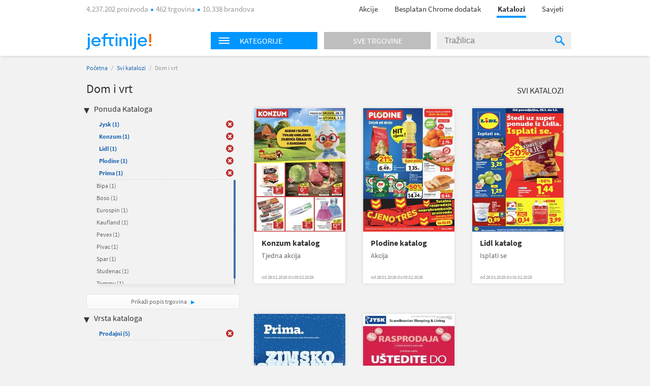

--- FILE ---
content_type: text/html; charset=utf-8
request_url: https://katalozi.jeftinije.hr/L1/4/dom-i-vrt?sel=6,24,81,17,82,74,9,22,271,377,2&tp=1
body_size: 10209
content:
<!DOCTYPE html>
<html xmlns:fb="http://ogp.me/ns/fb#" lang="hr-hr">
<head>
  <meta charset="utf-8" />
<script type="text/javascript">window.gdprAppliesGlobally=true;(function(){function n(e){if(!window.frames[e]){if(document.body&&document.body.firstChild){var t=document.body;var r=document.createElement("iframe");r.style.display="none";r.name=e;r.title=e;t.insertBefore(r,t.firstChild)}else{setTimeout(function(){n(e)},5)}}}function e(r,a,o,s,c){function e(e,t,r,n){if(typeof r!=="function"){return}if(!window[a]){window[a]=[]}var i=false;if(c){i=c(e,n,r)}if(!i){window[a].push({command:e,version:t,callback:r,parameter:n})}}e.stub=true;e.stubVersion=2;function t(n){if(!window[r]||window[r].stub!==true){return}if(!n.data){return}var i=typeof n.data==="string";var e;try{e=i?JSON.parse(n.data):n.data}catch(t){return}if(e[o]){var a=e[o];window[r](a.command,a.version,function(e,t){var r={};r[s]={returnValue:e,success:t,callId:a.callId};n.source.postMessage(i?JSON.stringify(r):r,"*")},a.parameter)}}if(typeof window[r]!=="function"){window[r]=e;if(window.addEventListener){window.addEventListener("message",t,false)}else{window.attachEvent("onmessage",t)}}}e("__uspapi","__uspapiBuffer","__uspapiCall","__uspapiReturn");n("__uspapiLocator");e("__tcfapi","__tcfapiBuffer","__tcfapiCall","__tcfapiReturn");n("__tcfapiLocator");(function(e){var t=document.createElement("link");t.rel="preconnect";t.as="script";var r=document.createElement("link");r.rel="dns-prefetch";r.as="script";var n=document.createElement("link");n.rel="preload";n.as="script";var i=document.createElement("script");i.id="spcloader";i.type="text/javascript";i["async"]=true;i.charset="utf-8";var a="https://sdk.privacy-center.org/"+e+"/loader.js?target="+document.location.hostname;if(window.didomiConfig&&window.didomiConfig.user){var o=window.didomiConfig.user;var s=o.country;var c=o.region;if(s){a=a+"&country="+s;if(c){a=a+"&region="+c}}}t.href="https://sdk.privacy-center.org/";r.href="https://sdk.privacy-center.org/";n.href=a;i.src=a;var d=document.getElementsByTagName("script")[0];d.parentNode.insertBefore(t,d);d.parentNode.insertBefore(r,d);d.parentNode.insertBefore(n,d);d.parentNode.insertBefore(i,d)})("a395b1ec-5200-4fcc-98ba-520bc8992f2b")})();</script>


  <title>Katalog za  Dom i vrt - katalozi.jeftinije.hr</title>
  <link rel="apple-touch-icon" sizes="57x57" href="https://omara.cdn-cnj.si/static/catalogues/live/hr/img/logo-icons/icon-57.png">
  <link rel="apple-touch-icon" sizes="60x60" href="https://omara.cdn-cnj.si/static/catalogues/live/hr/img/logo-icons/icon-60.png">
  <link rel="apple-touch-icon" sizes="72x72" href="https://omara.cdn-cnj.si/static/catalogues/live/hr/img/logo-icons/icon-72.png">
  <link rel="apple-touch-icon" sizes="76x76" href="https://omara.cdn-cnj.si/static/catalogues/live/hr/img/logo-icons/icon-76.png">
  <link rel="apple-touch-icon" sizes="114x114" href="https://omara.cdn-cnj.si/static/catalogues/live/hr/img/logo-icons/icon-114.png">
  <link rel="apple-touch-icon" sizes="120x120" href="https://omara.cdn-cnj.si/static/catalogues/live/hr/img/logo-icons/icon-120.png">
  <link rel="apple-touch-icon" sizes="144x144" href="https://omara.cdn-cnj.si/static/catalogues/live/hr/img/logo-icons/icon-144.png">
  <link rel="apple-touch-icon" sizes="152x152" href="https://omara.cdn-cnj.si/static/catalogues/live/hr/img/logo-icons/icon-152.png">
  <link rel="apple-touch-icon" sizes="180x180" href="https://omara.cdn-cnj.si/static/catalogues/live/hr/img/logo-icons/icon-180.png">
  
    <link rel="shortcut icon" href="https://omara.cdn-cnj.si/static/catalogues/live/hr/img/favicon.ico" type="image/x-icon">
    <link rel="icon" type="image/png" href="https://omara.cdn-cnj.si/static/catalogues/live/hr/img/favicon16x16.png" sizes="16x16">
    <link rel="icon" type="image/png" href="https://omara.cdn-cnj.si/static/catalogues/live/hr/img/favicon32x32.png" sizes="32x32">
    <link rel="icon" type="image/png" href="https://omara.cdn-cnj.si/static/catalogues/live/hr/img/favicon96x96.png" sizes="96x96">
    <link rel="icon" type="image/png" href="/android-chrome-192x192.png" sizes="192x192">
    <link rel="icon" type="image/png" href="/icon-512.png" sizes="512x512">
    <link rel="manifest" href="https://omara.cdn-cnj.si/static/catalogues/live/hr/static/manifest.json?v=4">
  <link rel="mask-icon" href="/safari-pinned-tab.svg?v=3" color="#faab1c">
  <meta name="msapplication-TileColor" content="#ffffff">
  <meta name="msapplication-TileImage" content="/mstile-144x144.png?v=3">
  <meta name="theme-color" content="#ffffff">
  <meta name="apple-mobile-web-app-title" content="katalozi.jeftinije.hr">
  <meta name="application-name" content="katalozi.jeftinije.hr">
    <link rel="canonical" href="https://katalozi.jeftinije.hr/L1/4/dom-i-vrt" />
  <meta name="description" content="Svi katalozi i letci za Dom i vrt na jednom mjestu. Pregledaj aktualnu ponudu omiljenih internet trgovina.">






  <script>
  var customPageViewEventData = {"page":{"category":{"ids":[4],"names":["Dom i vrt"]},"type":["catalog"]}};

  if(customPageViewEventData){
    if(Array.isArray(window.dataLayer)){
      window.dataLayer.push(customPageViewEventData);
      } else {
      window.dataLayer = [customPageViewEventData];
    }
  }

  if (typeof loadGTMOnce === 'undefined') {
    var loadGTMOnce = false;
  }
  var gtmLoaded = false;

  function loadGTMFunc() {
    if(!loadGTMOnce) {
      (function(d, s) {
        var containersToLoad = ['GTM-MHKFW34', 'GTM-PFZKVPVF'];
        var loadedCount = 0;

        function onContainerLoaded() {
          loadedCount++;
          if (loadedCount === containersToLoad.length) {
            window.dataLayer.push({
              'gtm.start': new Date().getTime(),
              event: 'gtm.js'
            });

            gtmLoaded = true;
            document.dispatchEvent(new Event('gtmLoaded'));
          }
        }

        containersToLoad.forEach(function(id) {
          var f = d.getElementsByTagName(s)[0];
          var j = d.createElement(s);
          j.async = true;
          j.src = 'https://www.googletagmanager.com/gtm.js?id=' + id;
          j.onload = onContainerLoaded;
          f.parentNode.insertBefore(j, f);
        });

      })(document, 'script');
      loadGTMOnce = true;
    }
  }
    
      window.didomiOnReady = window.didomiOnReady || [];
      window.didomiOnReady.push(function () {
        loadGTMFunc();
      });
    
</script>

  <script>
      var CataloguesUrl = 'https://katalozi.jeftinije.hr';
      var MediaUrl = 'https://omara.cdn-cnj.si/static/catalogues/live/hr';
  </script>

  <link rel="stylesheet" type="text/css" href="https://omara.cdn-cnj.si/static/catalogues/live/hr/buildStuff/main-style-76.0.0.0.css" /><link rel="stylesheet" type="text/css" href="https://omara.cdn-cnj.si/static/catalogues/live/hr/buildStuff/home-76.0.0.0.css" />
<link rel="stylesheet" type="text/css" href="https://images.cdn-cnj.si/fontawesome-pro-5.9.0/css/all.min.css" />
  <script src="https://ajax.googleapis.com/ajax/libs/jquery/1.9.0/jquery.min.js"></script>
  <script src="https://ajax.googleapis.com/ajax/libs/jqueryui/1.10.1/jquery-ui.min.js"></script>

  <script type="application/ld+json">
    {
    "@context": "http://schema.org",
    "@type": "WebSite",
    "url": "https://katalozi.jeftinije.hr",
    "potentialAction": {
    "@type": "SearchAction",
    "target": "https://katalozi.jeftinije.hr/Trazenje/Katalozi?q={search_term_string}",
    "query-input": "required name=search_term_string"
    }
    }
  </script>

</head>
<body style="zoom: 1;" id="body">
  <div id="wrapper">
<header>
  <nav>
    <div class="centered">
      <div class="centeredHeader">
        <span class="infoText">
4.237.202 proizvoda <span class="doty"></span> 462 trgovina <span class="doty"></span> 10.338 brandova        </span>
        <ul>
          <li>
            <a href="https://www.jeftinije.hr/Akcije" onclick="GaTrackEvent('mainMenu', 'click', 'sale');">
              Akcije
            </a>
          </li>
                      <li>
              <a href="http://partneri.jeftinije.hr/1-2-3-kupovina-s-jeftinije-hr_6/?utm_source=Katalozi&amp;utm_medium=HeaderLink&amp;utm_campaign=app_brand&amp;utm_content=app_brand_HeaderLink_LP6_122018" target="_blank">
                Besplatan Chrome dodatak
              </a>
            </li>
          <li class="active"><a href="https://katalozi.jeftinije.hr">Katalozi</a><span class="line"></span></li>
          <li><a href="https://www.jeftinije.hr/Savjeti">Savjeti</a></li>
        </ul>
      </div>
    </div>
  </nav>
</header>

    <div id="headerF" class="">
  <div class="centered">
    <div class="minWidth">
      <div class="logo">
        <a href="https://www.jeftinije.hr"><img alt="katalozi.jeftinije.hr" src="https://omara.cdn-cnj.si/static/catalogues/live/hr/img/ceneje-logo-black-new.svg" /></a>
      </div>
<div class="searchWidget">
  <div class="searchBox">
    <div class="hpCategories">
      <div id="categoriesNav" class="title">
        <img src="https://omara.cdn-cnj.si/static/catalogues/live/hr/img/MENU-BUTTON-header.png" alt="Menu button" width="22" height="14" />
        <h6>Kategorije</h6>
      </div>
      <a href="https://katalozi.jeftinije.hr/sve-trgovine">
        <div class="title gray">
          <h6>Sve trgovine</h6>
        </div>
      </a>
      <div class="categoriesResults">
        <div class="hpLeftBox">
          <ul>

                <li>
                  <a href="/L1/2/audio-video-foto">Audio, Video, Foto</a>
                </li>
                <li>
                  <a href="/L1/3/auto-moto">Auto-moto</a>
                </li>
                <li>
                  <a href="/L1/7/djecja-oprema">Dječja oprema</a>
                </li>
                <li>
                  <a href="/L1/4/dom-i-vrt">Dom i vrt</a>
                </li>
                <li>
                  <a href="/L1/13/graditeljstvo">Graditeljstvo</a>
                </li>
                <li>
                  <a href="/L1/5/ljepota-i-zdravlje">Ljepota i zdravlje</a>
                </li>
                <li>
                  <a href="/L1/6/odjeca-i-obuca">Odjeća i obuća</a>
                </li>
                <li>
                  <a href="/L1/8/racunala-i-oprema">Računala i oprema</a>
                </li>
                <li>
                  <a href="/L1/12/supermarketi-hrana-pice">Supermarketi (hrana, piće)</a>
                </li>
          </ul>
        </div>
      </div>
    </div>
    <div class="search">
<form action="/Trazenje/Katalozi" method="get">        <input type="text" name="q" id="q" autocomplete="off" placeholder="Tražilica" />
        <div class="inputSearchIcon">
          <div class="helper"></div>
          <img src="https://omara.cdn-cnj.si/static/catalogues/live/hr/img/SEARCH-ICON-Header-new.png" alt="Search icon" width="19" height="20" />
        </div>
</form>    </div>
  </div>
</div>

    </div>
  </div>
</div>
    <div class="centered">
      
<div id="mainContainer">
  <div class="white_contentThankYou" id="thankYouWrapper">
    <img src="" width="500" height="281"/>
  </div>
  <div id="mainContent">
  <div class="insideCon" data-custom-page-view-data="{&quot;page&quot;:{&quot;category&quot;:{&quot;ids&quot;:[4],&quot;names&quot;:[&quot;Dom i vrt&quot;]},&quot;type&quot;:[&quot;catalog&quot;]}}">
    <div class="breadcrumbs">
      <a href="https://katalozi.jeftinije.hr">Početna</a> / <a href="https://katalozi.jeftinije.hr/svi-katalozi">Svi katalozi</a> / <span>Dom i vrt</span>
    </div>
    <div class="topBanner">
      
       <div class='adunit' data-adunit='katalozi.jeftinije.hr/dom-i-vrt' id='BILLBOARD' style='display:none;'  data-dimensions='728x90,750x200,970x150,930x180,950x90,970x545,970x210,970x250,960x90,970x66,970x100,970x310,750x100,970x90,1280x720,1920x1080' data-targeting='{"position": "BILLBOARD"}'>
       </div>
      
    </div>
    <div class="insideMain">
      <div class="leftBox">
        <h1>Dom i vrt</h1>
        
        <div class="filters">
  <h4>Ponuda Kataloga</h4>
  <ul class="activeFilt">
      <li id="sel-17" class="activated">
        <a href="/L1/4/dom-i-vrt?sel=6,24,81,82,74,9,22,271,377,2&amp;tp=1">Jysk <span>(1)</span></a>
        <a href="/L1/4/dom-i-vrt?sel=6,24,81,82,74,9,22,271,377,2&amp;tp=1" class="delBtn">&nbsp;</a>
      </li>
      <li id="sel-2" class="activated">
        <a href="/L1/4/dom-i-vrt?sel=6,24,81,17,82,74,9,22,271,377&amp;tp=1">Konzum <span>(1)</span></a>
        <a href="/L1/4/dom-i-vrt?sel=6,24,81,17,82,74,9,22,271,377&amp;tp=1" class="delBtn">&nbsp;</a>
      </li>
      <li id="sel-24" class="activated">
        <a href="/L1/4/dom-i-vrt?sel=6,81,17,82,74,9,22,271,377,2&amp;tp=1">Lidl <span>(1)</span></a>
        <a href="/L1/4/dom-i-vrt?sel=6,81,17,82,74,9,22,271,377,2&amp;tp=1" class="delBtn">&nbsp;</a>
      </li>
      <li id="sel-6" class="activated">
        <a href="/L1/4/dom-i-vrt?sel=24,81,17,82,74,9,22,271,377,2&amp;tp=1">Plodine <span>(1)</span></a>
        <a href="/L1/4/dom-i-vrt?sel=24,81,17,82,74,9,22,271,377,2&amp;tp=1" class="delBtn">&nbsp;</a>
      </li>
      <li id="sel-22" class="activated">
        <a href="/L1/4/dom-i-vrt?sel=6,24,81,17,82,74,9,271,377,2&amp;tp=1">Prima <span>(1)</span></a>
        <a href="/L1/4/dom-i-vrt?sel=6,24,81,17,82,74,9,271,377,2&amp;tp=1" class="delBtn">&nbsp;</a>
      </li>
  </ul>
  <div class="filtersBox">
    <div class="filtersVerticalScroll">
      <ul>
          <li id="sel-30">
            <a rel="" href="/L1/4/dom-i-vrt?sel=6,24,81,17,82,74,9,22,271,377,2,30&amp;tp=1">Bipa <span>(1)</span></a>
            <a rel="" href="/L1/4/dom-i-vrt?sel=6,24,81,17,82,74,9,22,271,377,2,30&amp;tp=1" class="delBtn">&nbsp;</a>
          </li>  
          <li id="sel-65">
            <a rel="" href="/L1/4/dom-i-vrt?sel=6,24,81,17,82,74,9,22,271,377,2,65&amp;tp=1">Boso <span>(1)</span></a>
            <a rel="" href="/L1/4/dom-i-vrt?sel=6,24,81,17,82,74,9,22,271,377,2,65&amp;tp=1" class="delBtn">&nbsp;</a>
          </li>  
          <li id="sel-341">
            <a rel="" href="/L1/4/dom-i-vrt?sel=6,24,81,17,82,74,9,22,271,377,2,341&amp;tp=1">Eurospin <span>(1)</span></a>
            <a rel="" href="/L1/4/dom-i-vrt?sel=6,24,81,17,82,74,9,22,271,377,2,341&amp;tp=1" class="delBtn">&nbsp;</a>
          </li>  
          <li id="sel-51">
            <a rel="" href="/L1/4/dom-i-vrt?sel=6,24,81,17,82,74,9,22,271,377,2,51&amp;tp=1">Kaufland <span>(1)</span></a>
            <a rel="" href="/L1/4/dom-i-vrt?sel=6,24,81,17,82,74,9,22,271,377,2,51&amp;tp=1" class="delBtn">&nbsp;</a>
          </li>  
          <li id="sel-19">
            <a rel="" href="/L1/4/dom-i-vrt?sel=6,24,81,17,82,74,9,22,271,377,2,19&amp;tp=1">Pevex <span>(1)</span></a>
            <a rel="" href="/L1/4/dom-i-vrt?sel=6,24,81,17,82,74,9,22,271,377,2,19&amp;tp=1" class="delBtn">&nbsp;</a>
          </li>  
          <li id="sel-121">
            <a rel="" href="/L1/4/dom-i-vrt?sel=6,24,81,17,82,74,9,22,271,377,2,121&amp;tp=1">Pivac <span>(1)</span></a>
            <a rel="" href="/L1/4/dom-i-vrt?sel=6,24,81,17,82,74,9,22,271,377,2,121&amp;tp=1" class="delBtn">&nbsp;</a>
          </li>  
          <li id="sel-31">
            <a rel="" href="/L1/4/dom-i-vrt?sel=6,24,81,17,82,74,9,22,271,377,2,31&amp;tp=1">Spar <span>(1)</span></a>
            <a rel="" href="/L1/4/dom-i-vrt?sel=6,24,81,17,82,74,9,22,271,377,2,31&amp;tp=1" class="delBtn">&nbsp;</a>
          </li>  
          <li id="sel-21">
            <a rel="" href="/L1/4/dom-i-vrt?sel=6,24,81,17,82,74,9,22,271,377,2,21&amp;tp=1">Studenac <span>(1)</span></a>
            <a rel="" href="/L1/4/dom-i-vrt?sel=6,24,81,17,82,74,9,22,271,377,2,21&amp;tp=1" class="delBtn">&nbsp;</a>
          </li>  
          <li id="sel-40">
            <a rel="" href="/L1/4/dom-i-vrt?sel=6,24,81,17,82,74,9,22,271,377,2,40&amp;tp=1">Tommy <span>(1)</span></a>
            <a rel="" href="/L1/4/dom-i-vrt?sel=6,24,81,17,82,74,9,22,271,377,2,40&amp;tp=1" class="delBtn">&nbsp;</a>
          </li>  
      </ul>
    </div>
  </div>
  <a class="moreBtn" href="https://katalozi.jeftinije.hr/sve-trgovine">Prikaži popis trgovina </a>
  <h4 class="marginTop25">Vrsta kataloga</h4>
  <ul class="activeFilt">
      <li id="tp-1" class="activated">
        <a rel="" href="/L1/4/dom-i-vrt?sel=6,24,81,17,82,74,9,22,271,377,2">Prodajni <span>(5)</span></a>
        <a rel="" href="/L1/4/dom-i-vrt?sel=6,24,81,17,82,74,9,22,271,377,2" class="delBtn">&nbsp;</a>
      </li>
  </ul>
  <div class="filtersBox">
    <div class="filtersVerticalScroll">
      <ul>
      </ul>
    </div>
  </div>
</div>

        <div class="column1Banner">
          
       <div class='adunit' data-adunit='katalozi.jeftinije.hr/dom-i-vrt' id='BOX_DESKTOP_TOP' style='display:none;'  data-dimensions='300x250,300x300,250x250,200x200' data-targeting='{"position": "BOX_DESKTOP_TOP"}'>
       </div>
      
        </div>
      </div>
      <div class="rightBox">
        <div class="topBarLinks margin8">
          <a class="allCat" href="https://katalozi.jeftinije.hr/svi-katalozi">Svi katalozi</a>
        </div>
          <div class="col-5 margin15">
<div class="oneCat big">
  <div class="imgWrap" data-id="28268">
    <a href="/Katalog/28268/konzum-katalog-tjedna-akcija">
      <img width="180" height="243" src="https://img.cdn-cnj.si/img/260/350/bg/bgpPuvzmXyh" alt="Konzum katalog">
    </a>
  </div>
  <div class="content">
    <h2>
      <a href="/Katalog/28268/konzum-katalog-tjedna-akcija">Konzum katalog</a>
    </h2>
    <p class="desc">Tjedna akcija</p>
      <p class="date">od 28.01.2026 do 03.02.2026</p>
  </div>
  <div class="more">
    <a href="/Katalog/28268/konzum-katalog-tjedna-akcija">Prelistaj  </a>
  </div>
</div>

<div class="oneCat big">
  <div class="imgWrap" data-id="28265">
    <a href="/Katalog/28265/plodine-katalog-akcija">
      <img width="180" height="243" src="https://img.cdn-cnj.si/img/260/350/Ns/NsXDmUVV6gJ1" alt="Plodine katalog">
    </a>
  </div>
  <div class="content">
    <h2>
      <a href="/Katalog/28265/plodine-katalog-akcija">Plodine katalog</a>
    </h2>
    <p class="desc">Akcija</p>
      <p class="date">od 28.01.2026 do 03.02.2026</p>
  </div>
  <div class="more">
    <a href="/Katalog/28265/plodine-katalog-akcija">Prelistaj  </a>
  </div>
</div>

<div class="oneCat big">
  <div class="imgWrap" data-id="28261">
    <a href="/Katalog/28261/lidl-katalog-isplati-se">
      <img width="180" height="243" src="https://img.cdn-cnj.si/img/260/350/Bh/BhxN4d46vcdk" alt="Lidl katalog">
    </a>
  </div>
  <div class="content">
    <h2>
      <a href="/Katalog/28261/lidl-katalog-isplati-se">Lidl katalog</a>
    </h2>
    <p class="desc">Isplati se</p>
      <p class="date">od 26.01.2026 do 01.02.2026</p>
  </div>
  <div class="more">
    <a href="/Katalog/28261/lidl-katalog-isplati-se">Prelistaj  </a>
  </div>
</div>

          </div>
          <div class="banner610x100">
            
       <div class='adunit' data-adunit='katalozi.jeftinije.hr/dom-i-vrt' id='ABRA_DESKTOP_TOP' style='display:none;'  data-dimensions='610x100,468x60' data-targeting='{"position": "ABRA_DESKTOP_TOP"}'>
       </div>
      
          </div>
          <div class="col-5 margin15">
<div class="oneCat big">
  <div class="imgWrap" data-id="28245">
    <a href="/Katalog/28245/prima-katalog-zimska-snizenja">
      <img width="180" height="243" src="https://img.cdn-cnj.si/img/260/350/RF/RFKeQsdcfxNF" alt="Prima katalog">
    </a>
  </div>
  <div class="content">
    <h2>
      <a href="/Katalog/28245/prima-katalog-zimska-snizenja">Prima katalog</a>
    </h2>
    <p class="desc">Zimska sniženja</p>
      <p class="date">od 29.12.2025 do 31.01.2026</p>
  </div>
  <div class="more">
    <a href="/Katalog/28245/prima-katalog-zimska-snizenja">Prelistaj  </a>
  </div>
</div>

<div class="oneCat big">
  <div class="imgWrap" data-id="28225">
    <a href="/Katalog/28225/jysk-katalog-scandinavian-sleeping-living">
      <img width="180" height="243" src="https://img.cdn-cnj.si/img/260/350/ga/ga2IaIsrZhf1" alt="Jysk katalog">
    </a>
  </div>
  <div class="content">
    <h2>
      <a href="/Katalog/28225/jysk-katalog-scandinavian-sleeping-living">Jysk katalog</a>
    </h2>
    <p class="desc">Scandinavian Slee...</p>
      <p class="date">od 31.12.2025 do 01.02.2026</p>
  </div>
  <div class="more">
    <a href="/Katalog/28225/jysk-katalog-scandinavian-sleeping-living">Prelistaj  </a>
  </div>
</div>

          </div>
<div class="expBox">
  <div class="content">
    <h3 class="title">Zanimljivi proizvodi</h3>
    <div class="centerExposed">
      <div class="tab_content" style="display: block;">
          <div class="centerExposedProducts">
            <div class="centerPro">
              <div class="imgWrap">
                <a href="https://www.jeftinije.hr/Proizvod/8876359/bijela-tehnika/kuhanje/stednjaci/plamen-stednjak-850-glas-desni-krem" target="_blank" onclick="GaTrackEvent('cataloguesPage','exposedProducts','click')">
                  <img id="el_8876359" alt="PLAMEN štednjak 850 GLAS (desni), krem" src="https://img.cdn-cnj.si/img/100/100/fv/fvOHfArFdhyR" border="0" width="100" height="100" />
                </a>
              </div>
              <a href="https://www.jeftinije.hr/Proizvod/8876359/bijela-tehnika/kuhanje/stednjaci/plamen-stednjak-850-glas-desni-krem" class="moreLink" target="_blank" onclick="GaTrackEvent('cataloguesPage','exposedProducts','click')">Više o proizvodu</a>
            </div>
            <p class="desc">
              <a href="https://www.jeftinije.hr/Proizvod/8876359/bijela-tehnika/kuhanje/stednjaci/plamen-stednjak-850-glas-desni-krem" target="_blank" title="PLAMEN štednjak 850 GLAS (desni), krem" onclick="GaTrackEvent('cataloguesPage','exposedProducts','click')">PLAMEN štednjak 850 GLAS (desni), krem</a>
            </p>
            <div class="storeP">
              <p>
                <a href="https://www.jeftinije.hr/Proizvod/8876359/bijela-tehnika/kuhanje/stednjaci/plamen-stednjak-850-glas-desni-krem" target="_blank" onclick="GaTrackEvent('cataloguesPage','exposedProducts','click')">u 2 trgovine
                </a>
              </p>
              <p><a href="https://www.jeftinije.hr/Proizvod/8876359/bijela-tehnika/kuhanje/stednjaci/plamen-stednjak-850-glas-desni-krem" target="_blank" onclick="GaTrackEvent('cataloguesPage','exposedProducts','click')">od <b>738,00 €</b></a></p>
            </div>
          </div>
          <div class="centerExposedProducts">
            <div class="centerPro">
              <div class="imgWrap">
                <a href="https://www.jeftinije.hr/Proizvod/3621577/grijanje-rashladni-uredzaji/peci-kamini-kotlovi/kamini/plamen-kamin-trenk" target="_blank" onclick="GaTrackEvent('cataloguesPage','exposedProducts','click')">
                  <img id="el_3621577" alt="PLAMEN kamin TRENK" src="https://img.cdn-cnj.si/img/100/100/16/16KJ5IHedQjv" border="0" width="100" height="100" />
                </a>
              </div>
              <a href="https://www.jeftinije.hr/Proizvod/3621577/grijanje-rashladni-uredzaji/peci-kamini-kotlovi/kamini/plamen-kamin-trenk" class="moreLink" target="_blank" onclick="GaTrackEvent('cataloguesPage','exposedProducts','click')">Više o proizvodu</a>
            </div>
            <p class="desc">
              <a href="https://www.jeftinije.hr/Proizvod/3621577/grijanje-rashladni-uredzaji/peci-kamini-kotlovi/kamini/plamen-kamin-trenk" target="_blank" title="PLAMEN kamin TRENK" onclick="GaTrackEvent('cataloguesPage','exposedProducts','click')">PLAMEN kamin TRENK</a>
            </p>
            <div class="storeP">
              <p>
                <a href="https://www.jeftinije.hr/Proizvod/3621577/grijanje-rashladni-uredzaji/peci-kamini-kotlovi/kamini/plamen-kamin-trenk" target="_blank" onclick="GaTrackEvent('cataloguesPage','exposedProducts','click')">u 2 trgovine
                </a>
              </p>
              <p><a href="https://www.jeftinije.hr/Proizvod/3621577/grijanje-rashladni-uredzaji/peci-kamini-kotlovi/kamini/plamen-kamin-trenk" target="_blank" onclick="GaTrackEvent('cataloguesPage','exposedProducts','click')">od <b>339,00 €</b></a></p>
            </div>
          </div>
      </div>
    </div>
  </div>
</div>

      </div>
    </div>
  </div>
</div>

</div>
<div id="sidebar">
  <div class="rightBanner preventHide">

       <div class='adunit' data-adunit='katalozi.jeftinije.hr/dom-i-vrt' id='SKY_160_600' style='display:none;'  data-dimensions='160x600,120x600' data-targeting='{"position": "SKY_160_600"}'>
       </div>
      
  </div>
</div>

<div class="bgBanner">
  
       <div class='adunit' data-adunit='katalozi.jeftinije.hr/dom-i-vrt' id='BG' style='display:none;'  data-dimensions='1920x1000,1920x1080,1920x1060' data-targeting='{"position": "BG"}'>
       </div>
      
</div>

    </div>
<div class="footerBlack newsletter">
  <div class="minWidth">
<form action="/" method="post">      <p>
        <span class="footerMailTitle">Želiš primati kataloge omiljenih trgovaca čim izađu?</span>
        <br />
        <span class="footerMailSubTitle">Možeš ih prelistati uvijek, na mobitelu ili računalu.</span>
      </p>
      <p>

        <input name="__RequestVerificationToken" type="hidden" value="OAZIDIPS272hZdBu26IXEy9fZDtOSqyriycktaQQwu9i9sDPp1stM9-hwL6n1b0_oVoZrloGYaFqobdQGBnM7l2TiFuc3NdzyceM0tmJRJQ1" />
        
        <span class="input-container">
          <input class="mailInput" id="mailInput" name="mailInput" placeholder="Upiši svoju e-mail adresu" required="required" type="email" value="" />
          <span class="field-validation-valid qtip-validation" data-valmsg-for="mailInput" data-valmsg-replace="false">Upiši ispravan e-mail</span>
        </span>
        <input class="mailBtn" type="submit" value="Prijavi se "/>

      </p>
      <p class="footerMailOk">Tvoja prijava možda još nije potpuno dovršena. Ako se prijavljuješ prvi put, otvori svoj e-mail sandučić i klikni na poveznicu u poruci. Ne zaboravi provjeriti i neželjenu poštu.</p>
      <div class="footerMailingAfterStuff hidden">
        <p class="footerMailText">Dajem privolu da želim primati:</p>
        <p class="footerMailFail hide">* Izaberi barem jednu mogućnost.</p>
        <div class="footerMailBefore">
          <table>
            <tr>
              <td class="checkbox"><input type='checkbox' id="mcCatalogues" /><label for="mcCatalogues"></label> </td>
              <td>
                <p><b>Online kataloge i letke trgovaca</b> - mogu ih prelistati čim budu objavljeni</p>
              </td>
            </tr>
            <tr>
              <td class="checkbox"><input type='checkbox' id="mcPersonalized" /><label for="mcPersonalized"></label> </td>
              <td>
                <p><b>Personalizirane i relevantne ponude</b> proizvoda iz kategorija koje me zanimaju<br><i>(Kako bi ti mogli ponuditi prilagođeni sadržaj, na jeftinije.hr ćemo pratiti tvoje aktivnosti, analizirati zanimanje i koristiti profiliranje te automatizirano odlučivanje.)</i></p>
              </td>
            </tr>
            <tr>
              <td class="checkbox"><input type='checkbox' id="mcNews" /><label for="mcNews"></label> </td>
              <td>
                <p><b>Jeftinije.hr e-novosti</b> s predstavljanjem kategorija proizvoda, zanimljivim ponudama i savjetima za kupovinu te druge važne obavijesti korisnicima </p>
              </td>
            </tr>
          </table>
        </div>
        <p class="footerMailText"><a href="https://www.jeftinije.hr/pravila-privatnosti#purpose" rel="noopener" target="_blank">Svrha obrade</a>, način pohranjivanja i zaštite osobnih podataka i tvoja prava opisana su u <a href="https://www.jeftinije.hr/pravila-privatnosti" target="_blank">Pravilima o privatnosti</a>.</p>
      </div>
</form>  </div>
</div>

<footer>
  <div class="centered">
    <div class="mainInnerWidth">

      <ul>
        <li><img src="https://omara.cdn-cnj.si/static/catalogues/live/hr/img/ceneje-logo-white-new.svg" alt="katalozi.jeftinije.hr" /></li>
        <li class="small">Najveći hrvatski uspoređivač.<br>Prije svake kupovine provjeri 4.237.202 proizvoda iz 462 trgovina na jednom mjestu.</li>
          <li class="fbContainer">
            <a href="https://www.facebook.com/jeftinije.hr" target="_blank" rel="noopener">
              <i class="fab fa-facebook-square"></i>
            </a>
          </li>
                  <li class="ytContainer">
            <a href="https://www.youtube.com/user/JeftinijeHrVideo" target="_blank" rel="noopener">
              <i class="fab fa-youtube"></i>
            </a>
          </li>
                  <li class="instContainer">
            <a href="https://www.instagram.com/jeftinije.hr" target="_blank" rel="noopener">
              <i class="fab fa-instagram"></i>
            </a>
          </li>
        <div class="application-wrap">
          <a href="https://www.jeftinije.hr/mobilna-aplikacija" class="app-link">
            <span class="app-text">Instaliraj mobilnu aplikaciju Jeftinije.hr</span>
            <span class="app-icons">
              <i class="fab fa-android"></i>
              <i class="fab fa-apple"></i>
            </span>
          </a>
        </div>
      </ul>
      <ul>
        <li>O nama</li>
        <li><a href="https://www.jeftinije.hr/predstavljanje">Predstavljanje</a></li>
        <li><a href="https://www.jeftinije.hr/kultura-tvrtke">Kultura tvrtke</a></li>
        <li><a href="https://www.jeftinije.hr/centar-vijesti">Centar vijesti</a></li>
        <li><a href="https://www.jeftinije.hr/kontakt">Kontakt / Najčešća pitanja</a></li>
      </ul>
      <ul>
        <li>Za partnere</li>
        <li><a href="https://www.jeftinije.hr/oglasavanje">Oglašavanje</a></li>
        <li><a href="https://www.jeftinije.hr/registracija-internet-trgovine">Registrirajte trgovinu</a></li>
        <li><a href="https://www.jeftinije.hr/xml-specifikacije">Priprema Xml datoteke</a></li>
        <li><a href="https://www.certifiedshop.com/hr/oznaka-povjerenja?utm_source=jeftinijeHR&amp;amp;utm_medium=link&amp;amp;utm_campaign=HR_jeftinije_footer&amp;amp;utm_content=HR_jeftinije_footer_CertifiedShop_link">Certified Shop&#174;</a></li>
        <li><a href="http://partneri.jeftinije.hr/1-2-3-kupovina-s-jeftinije-hr_6/?utm_source=Katalozi&amp;utm_medium=HeaderLink&amp;utm_campaign=app_brand&amp;utm_content=app_brand_HeaderLink_LP6_122018">Dodatak za Chrome</a></li>
      </ul>
      <ul>
        <li>Pravna pitanja</li>
            <li><a href="https://www.jeftinije.hr/pravila-privatnosti">Pravila privatnosti</a></li>

        <li>
        <a href="https://www.jeftinije.hr/uvjeti-koristenja">Uvjeti korištenja</a>
          <li>
            <a href="javascript:Didomi.preferences.show()">Postavke kolačića</a>
          </li>
      </ul>
    </div>
  </div>
</footer>

<div class="footerBlack">
  <div class="minWidth">
    <span class="company"><a href="/o-jeftinije" target="_blank">&reg; 2026 sMind d.o.o.</a></span>

  </div>
</div>

  </div>
  <script src="https://omara.cdn-cnj.si/static/catalogues/live/hr/buildStuff/main-bundle-76.0.0.0.js"></script>

  
        <script>
          window.addEventListener("load",function () {
           if(typeof GA_Track != 'undefined'){
             for (var id = 0; id < GA_Account_IDs.length; id++) {
                  GA_Track(['bam', GA_Tracker_Names[id]], ['create', GA_Account_IDs[id]], ['pageview']);
              }
            }
          });

          var GA_Account_IDs = ['UA-15181333-1','UA-15181333-15'];
          var GA_Tracker_Names = ['GaGlobal_1','GaGlobal_2'];
        </script>
  <script async src='//www.google-analytics.com/analytics.js'></script>
  <script>
    window.ga = window.ga || function () { (ga.q = ga.q || []).push(arguments) };
    ga.l = +new Date;
  </script>

  
            <!-- Facebook Pixel Code -->
            <script>
            window.addEventListener("load",function() 
             {
                !function(f,b,e,v,n,t,s){if(f.fbq)return;n=f.fbq=function(){n.callMethod?
                n.callMethod.apply(n,arguments):n.queue.push(arguments)};if(!f._fbq)f._fbq=n;
                n.push=n;n.loaded=!0;n.version='2.0';n.queue=[];t=b.createElement(e);t.async=!0;
                t.src=v;s=b.getElementsByTagName(e)[0];s.parentNode.insertBefore(t,s)}(window,
                document,'script','//connect.facebook.net/en_US/fbevents.js');

                fbq('init', '134435233576001');
                fbq('track', "PageView");
                });
            </script>
            <noscript><img height="1" width="1" style="display:none" src="https://www.facebook.com/tr?id=134435233576001&ev=PageView&noscript=1" /></noscript>
            <!-- End Facebook Pixel Code -->
            

  <script>
    window.addEventListener("load",function() {
        if (typeof ($.dfp) != "undefined")
            $.dfp({
                dfpID: '21884983022',
                setTargeting: { "L1":"4","Page":"Products" }
            });
    });
  </script>

  <script>
      Ceneje.IdUser = 0;
  </script>

</body>
</html>


--- FILE ---
content_type: text/css
request_url: https://omara.cdn-cnj.si/static/catalogues/live/hr/buildStuff/main-style-76.0.0.0.css
body_size: 10691
content:
@font-face {font-family: 'Source Sans Pro';font-style: normal;font-weight: 400;font-display: swap;src: local('Source Sans Pro Regular'), local('SourceSansPro-Regular'), url('https://images.cdn-cnj.si/fonts/source-sans-pro-v11-latin_latin-ext-regular.woff2') format('woff2'), url('https://images.cdn-cnj.si/fonts/source-sans-pro-v11-latin_latin-ext-regular.woff') format('woff');}@font-face {font-family: 'Source Sans Pro';font-style: normal;font-weight: 600;font-display: swap;src: local('Source Sans Pro SemiBold'), local('SourceSansPro-SemiBold'), url('https://images.cdn-cnj.si/fonts/source-sans-pro-v11-latin_latin-ext-600.woff2') format('woff2'), url('https://images.cdn-cnj.si/fonts/source-sans-pro-v11-latin_latin-ext-600.woff') format('woff');}@font-face {font-family: 'Source Sans Pro';font-style: normal;font-weight: 700;font-display: swap;src: local('Source Sans Pro Bold'), local('SourceSansPro-Bold'), url('https://images.cdn-cnj.si/fonts/source-sans-pro-v11-latin_latin-ext-700.woff2') format('woff2'), url('https://images.cdn-cnj.si/fonts/source-sans-pro-v11-latin_latin-ext-700.woff') format('woff');}html, body, div, span, applet, object, iframe, h1, h2, h3, h4, h5, h6, p, blockquote, pre, a, abbr, acronym, address, big, cite, code, del, dfn, em, img, ins, kbd, q, s, samp, small, strike, strong, sub, sup, tt, var, b, u, i, center, dl, dt, dd, ol, ul, li, fieldset, form, label, legend, table, caption, tbody, tfoot, thead, tr, th, td, article, aside, canvas, details, embed, figure, figcaption, footer, header, hgroup, menu, nav, output, ruby, section, summary, time, mark, audio, video, input {margin: 0;padding: 0;border: 0;font-size: 100%;vertical-align: baseline;}article, aside, details, figcaption, figure, footer, header, hgroup, menu, nav, section {display: block;}body {line-height: 1;}ol, ul {list-style: none;}blockquote, q {quotes: none;}blockquote:before, blockquote:after, q:before, q:after {content: '';content: none;}input[type=text]:focus, select:focus, textarea:focus, button:focus {outline: none;-webkit-appearance: none;}table {border-collapse: collapse;border-spacing: 0;}html {font-size: 16px;}.doty:after {content: "\f111";font-family: 'Font Awesome 5 Pro';font-weight: 900;font-size: 5px;vertical-align: middle;color: #0096FF;padding: 0 5px 0 5px;}.btnStyle {height: 30px;line-height: 30px;font-size: 0.8125em;font-weight: bold;text-align: center;border-radius: 2px;border: 1px solid transparent;}.btnStyle_hover {box-shadow: 0 3px 3px -2px rgba(0, 0, 0, 0.3);}.blueGradient {background: #1e67b3;background: -moz-linear-gradient(top, #1e67b3 0%, #164e88 100%);background: -webkit-gradient(linear, left top, left bottom, color-stop(0%, #1e67b3), color-stop(100%, #164e88));background: -webkit-linear-gradient(top, #1e67b3 0%, #164e88 100%);background: -o-linear-gradient(top, #1e67b3 0%, #164e88 100%);background: -ms-linear-gradient(top, #1e67b3 0%, #164e88 100%);background: linear-gradient(to bottom, #1e67b3 0%, #164e88 100%);filter: progid:DXImageTransform.Microsoft.gradient(startColorstr='#1e67b3', endColorstr='#164e88', GradientType=0);}.blueGradient_hover {background: #1e67b3;background: -moz-linear-gradient(top, #1e67b3 0%, #1358a0 100%);background: -webkit-gradient(linear, left top, left bottom, color-stop(0%, #1e67b3), color-stop(100%, #1358a0));background: -webkit-linear-gradient(top, #1e67b3 0%, #1358a0 100%);background: -o-linear-gradient(top, #1e67b3 0%, #1358a0 100%);background: -ms-linear-gradient(top, #1e67b3 0%, #1358a0 100%);background: linear-gradient(to bottom, #1e67b3 0%, #1358a0 100%);filter: progid:DXImageTransform.Microsoft.gradient(startColorstr='#1e67b3', endColorstr='#1358a0', GradientType=0);}.blueBtn {height: 30px;line-height: 30px;font-size: 0.8125em;font-weight: bold;text-align: center;border-radius: 2px;border: 1px solid transparent;background: #1e67b3;background: -moz-linear-gradient(top, #1e67b3 0%, #164e88 100%);background: -webkit-gradient(linear, left top, left bottom, color-stop(0%, #1e67b3), color-stop(100%, #164e88));background: -webkit-linear-gradient(top, #1e67b3 0%, #164e88 100%);background: -o-linear-gradient(top, #1e67b3 0%, #164e88 100%);background: -ms-linear-gradient(top, #1e67b3 0%, #164e88 100%);background: linear-gradient(to bottom, #1e67b3 0%, #164e88 100%);filter: progid:DXImageTransform.Microsoft.gradient(startColorstr='#1e67b3', endColorstr='#164e88', GradientType=0);color: #fff;border-color: #1d66b1;}.blueBtn_hover {border: 1px solid #164e88;box-shadow: 0 3px 3px -2px rgba(0, 0, 0, 0.3);}.greyGradient {background: #f7f7f7;background: -moz-linear-gradient(top, #f7f7f7 0%, #eeeeee 100%);background: -webkit-gradient(linear, left top, left bottom, color-stop(0%, #f7f7f7), color-stop(100%, #eeeeee));background: -webkit-linear-gradient(top, #f7f7f7 0%, #eeeeee 100%);background: -o-linear-gradient(top, #f7f7f7 0%, #eeeeee 100%);background: -ms-linear-gradient(top, #f7f7f7 0%, #eeeeee 100%);background: linear-gradient(to bottom, #f7f7f7 0%, #eeeeee 100%);filter: progid:DXImageTransform.Microsoft.gradient(startColorstr='#f7f7f7', endColorstr='#eeeeee', GradientType=0);}.greyBtn {height: 30px;line-height: 30px;font-size: 0.8125em;font-weight: bold;text-align: center;border-radius: 2px;border: 1px solid transparent;background: #f7f7f7;background: -moz-linear-gradient(top, #f7f7f7 0%, #eeeeee 100%);background: -webkit-gradient(linear, left top, left bottom, color-stop(0%, #f7f7f7), color-stop(100%, #eeeeee));background: -webkit-linear-gradient(top, #f7f7f7 0%, #eeeeee 100%);background: -o-linear-gradient(top, #f7f7f7 0%, #eeeeee 100%);background: -ms-linear-gradient(top, #f7f7f7 0%, #eeeeee 100%);background: linear-gradient(to bottom, #f7f7f7 0%, #eeeeee 100%);filter: progid:DXImageTransform.Microsoft.gradient(startColorstr='#f7f7f7', endColorstr='#eeeeee', GradientType=0);color: #666;border-color: #ddd;}.greyBtn_hover {border-color: #d6d6d6;box-shadow: 0 3px 3px -2px rgba(0, 0, 0, 0.3);}.moreGradient {background: #ffffff;background: -moz-linear-gradient(top, #ffffff 0%, #f8f8f8 100%);background: -webkit-gradient(linear, left top, left bottom, color-stop(0%, #ffffff), color-stop(100%, #f8f8f8));background: -webkit-linear-gradient(top, #ffffff 0%, #f8f8f8 100%);background: -o-linear-gradient(top, #ffffff 0%, #f8f8f8 100%);background: -ms-linear-gradient(top, #ffffff 0%, #f8f8f8 100%);background: linear-gradient(to bottom, #ffffff 0%, #f8f8f8 100%);filter: progid:DXImageTransform.Microsoft.gradient(startColorstr='#ffffff', endColorstr='#f8f8f8', GradientType=0);}.moreBtn {height: 30px;line-height: 30px;font-size: 0.8125em;font-weight: bold;text-align: center;border-radius: 2px;border: 1px solid transparent;background: #ffffff;background: -moz-linear-gradient(top, #ffffff 0%, #f8f8f8 100%);background: -webkit-gradient(linear, left top, left bottom, color-stop(0%, #ffffff), color-stop(100%, #f8f8f8));background: -webkit-linear-gradient(top, #ffffff 0%, #f8f8f8 100%);background: -o-linear-gradient(top, #ffffff 0%, #f8f8f8 100%);background: -ms-linear-gradient(top, #ffffff 0%, #f8f8f8 100%);background: linear-gradient(to bottom, #ffffff 0%, #f8f8f8 100%);filter: progid:DXImageTransform.Microsoft.gradient(startColorstr='#ffffff', endColorstr='#f8f8f8', GradientType=0);clear: both;width: 100%;display: block;border-color: #e3e3e3;font-size: 0.75em;font-weight: normal;height: 28px;line-height: 28px;}.moreBtn:after, .moreBtn_after {content: "\25b6";color: #0096FF;margin-left: 6px;font-size: 10px;}.moreBtn:hover, .moreBtn_hover {border-color: #ccc;}.whiteBtn {height: 30px;line-height: 30px;font-size: 0.8125em;font-weight: bold;text-align: center;border-radius: 2px;border: 1px solid transparent;background-color: #fff;color: #333;border-color: #dfdfdf;}.whiteBtn_hover {border-color: #ccc;box-shadow: 0 3px 3px -2px rgba(0, 0, 0, 0.3);}body {font-family: Source Sans Pro, sans-serif;font-size: 100%;color: #444;margin: 0;padding: 0;width: 100%;height: 100%;line-height: 1.5em;background: #f2f2f2;background-position: center 45px !important;}.price__converted {color: #999;font-size: 0.75rem;line-height: 1.05rem;}html {margin: 0;padding: 0;height: 100%;}header, nav, article, aside, footer {display: block;}a {color: #666;text-decoration: none;}a img {border: none;}ul {margin: 0;padding: 0;list-style: none;}.clr {clear: both;padding: 0;margin: 0;}textarea {overflow: auto;}textarea.resizeBox {resize: none;}#wrapper {margin: 0 auto;}#mainContainer {clear: both;width: 100%;max-width: 1160px;oveflow: visible;position: relative;z-index: 100;}#mainContent {position: relative;float: left;width: 970px;margin: 0;padding-bottom: 40px;}.centered {margin: 0 auto;width: 970px;overflow: visible;position: relative;}.whiteBox {float: left;width: 940px;position: relative;margin-top: 20px;background-color: #fff;box-shadow: 0 0 7px rgba(0, 0, 0, 0.1);padding: 15px 15px 0 15px;}h1 {margin: 5px 0 0 0;padding: 0;font-size: 1.5em;font-weight: normal;color: #333;}h1 span {color: #666;}h1.hide {margin: 0;font-size: 0;}#sidebar {position: absolute;width: 160px;top: 157px;z-index: 1;right: -190px;}.categories {clear: both;float: left;width: 940px;margin-top: 40px;}.categories .categorieRow {}.categories .categorieRow .categorieBlock {float: left;position: relative;width: 300px;height: 200px;margin: 0 20px 35px 0;background-color: #fff;cursor: pointer;box-shadow: 0 0 7px rgba(0, 0, 0, 0.1);}.categories .categorieRow .categorieBlock h2 {margin: 9px 0 0 15px;font-size: 20px;font-weight: normal;color: #333;text-transform: uppercase;}.categories .categorieRow .categorieBlock h2 a {color: #333;}.categories .categorieRow .categorieBlock h2 a:hover {text-decoration: underline;}.categories .categorieRow .categorieBlock img {position: absolute;top: 41px;z-index: 0;}.categories .categorieRow .categorieBlock .showCategories {visibility: hidden;position: absolute;top: 168px;width: 100%;height: 33px;z-index: 99;transition: all 0.2s ease-in-out;}.categories .categorieRow .categorieBlock .showCategories a {position: absolute;display: block;margin-top: 4px;padding-left: 15px;font-size: 0.75em;color: #1e67b3;outline: none;}.categories .categorieRow .categorieBlock.show {margin-bottom: 0;padding-bottom: 35px;}.categories .categorieBlock:nth-of-type(3n) {margin-right: 0;}.categories .categorieBlock:hover .showCategories {visibility: visible;background-color: #fff;}.categories .showCategorieListBlock {clear: both;position: relative;float: left;width: 100%;}.categories .showCategorieListBlock .categoriesList {display: none;clear: both;float: left;width: 970px;padding: 15px 0;margin-bottom: 35px;background-color: #fff;box-shadow: 0 6px 7px rgba(0, 0, 0, 0.1);}.categories .showCategorieListBlock .categoriesList ul {float: left;width: 200px;margin: 10px 22px 10px 0;padding-left: 24px;}.categories .showCategorieListBlock .categoriesList ul:nth-child(4n) {margin-right: 0;width: 184px;}.categories .showCategorieListBlock .categoriesList ul:nth-child(5), .categories .showCategorieListBlock .categoriesList ul:nth-child(9) {clear: both;}.categories .showCategorieListBlock .categoriesList li:first-child {font-size: 15px;font-weight: normal;color: #1e67b3;}.categories .showCategorieListBlock .categoriesList li:first-child h3 {margin: 0 0 5px 0;}.categories .showCategorieListBlock .categoriesList li:first-child a {color: #1e67b3;}.categories .showCategorieListBlock .categoriesList li:first-child a:hover {text-decoration: underline;}.categories .showCategorieListBlock .categoriesList li {font-size: 12px;color: #333;}.categories .showCategorieListBlock .categoriesList li a {display: block;color: #333;}.categories .showCategorieListBlock .categoriesList li a span {color: #8093a7;}.categories .showCategorieListBlock .categoriesList li a:hover {color: #1e67b3;}.categories .showCategorieListBlock .categoriesList li a:hover span {color: #8093a7;}.centerExposed {position: relative;clear: both;float: left;margin-top: -1px;margin-bottom: 20px;padding-top: 20px;}.centerExposed .centerExposedProducts {position: relative;float: left;width: 140px;margin-left: 20px;}.centerExposed .centerExposedProducts .centerPro {width: 119px;height: 119px;margin: 0 auto;background-color: #fff;border: 1px solid #e3e3e3;}.centerExposed .centerExposedProducts .centerPro .imgWrap {width: 119px;height: 119px;}.centerExposed .centerExposedProducts .centerPro .imgWrap a {display: table-cell;width: 119px;height: 119px;vertical-align: middle;}.centerExposed .centerExposedProducts .centerPro .imgWrap a img {display: block;margin: 0 auto;max-height: 119px;}.centerExposed .centerExposedProducts .centerPro .moreLink {background-color: #0096FF;color: #FFFFFF;display: none;font-size: 0.875em;font-weight: bold;margin-left: -1px;padding: 3px 0;position: absolute;text-align: center;top: 91px;width: 121px;z-index: 99;}.centerExposed .centerExposedProducts p.desc {height: 54px;overflow: hidden;padding: 0;font-size: 12px;line-height: 1.5em;text-align: center;}.centerExposed .centerExposedProducts p.desc a {display: block;}.centerExposed .centerExposedProducts p.desc a:hover {color: #1e67b3;}.centerExposed .centerExposedProducts .storeP {width: 100%;border-top: 1px solid #E3E3E3;padding: 5px 0 0;text-align: center;}.centerExposed .centerExposedProducts .storeP p {margin: 0;padding: 0;}.centerExposed .centerExposedProducts .storeP > p:nth-child(1) {margin: 0;height: 19px;overflow: hidden;}.centerExposed .centerExposedProducts .storeP > p:nth-child(1) a {font-size: 0.6875em;}.centerExposed .centerExposedProducts .storeP > p:nth-child(2) {font-size: 0.875em;}.centerExposed .centerExposedProducts .storeP > p:nth-child(2) a b, .centerExposed .centerExposedProducts .storeP > p:nth-child(2) a strong {color: #00C435;font-size: 16px;font-weight: bold;}.centerExposed .centerExposedProducts:first-child {margin-left: -10px;}.centerExposed .centerExposedProducts:hover .centerPro .moreLink {display: block;}.tabs_h2 {float: left;position: relative;margin: 0 0 11px 0;padding: 0;font-size: 1.25em;text-transform: uppercase;color: #333;z-index: 9;}.tabs_h2_link {color: #666;font-size: 17px;font-weight: normal;}.tabs {clear: both;float: left;width: 100%;list-style: none;margin: 26px 0 0 0;padding: 0;overflow: hidden;z-index: 0;}.tabs li {float: left;margin-left: 50px;}.tabs li h2 {margin: 0 0 11px 0;font-size: 1.25em;text-transform: uppercase;color: #333;}.tabs li h2 a {position: relative;z-index: 5;color: #666;font-size: 17px;font-weight: normal;}.tabs li h2 a span {color: #c00;}.tabs li h2 a:hover {color: #333;}.tabs li h2 a:focus {outline: 0;}.tabs li:nth-child(2) {margin-left: 0;}.tabs li.current a {color: #333;}.tabs.higherZindex {z-index: 2;}.pagination {clear: both;float: left;width: 100%;margin: 30px 0 14px;text-align: center;}.pagination a {display: inline-block;font-size: 1em;color: #333;width: 36px;height: 32px;line-height: 32px;text-align: center;}.pagination a:hover, .pagination a.current {background-color: #0096FF;font-weight: bold;color: #fff;border-radius: 2px;}.pagination a:first-child {display: inline-block;width: 80px;margin-right: 10px;height: 30px;line-height: 30px;font-size: 0.8125em;font-weight: bold;text-align: center;border-radius: 2px;border: 1px solid transparent;background-color: #fff;color: #333;border-color: #dfdfdf;font-size: 14px;font-weight: normal;color: #666;}.pagination a:first-child:before {content: "\25c2";font-size: 1.2em;margin-left: -5px;padding-right: 8px;vertical-align: middle;}.pagination a:first-child:hover, .pagination a:last-child:hover {border-color: #ccc;box-shadow: 0 3px 3px -2px rgba(0, 0, 0, 0.3);}.pagination a:last-child {display: inline-block;width: 80px;margin-left: 10px;height: 30px;line-height: 30px;font-size: 0.8125em;font-weight: bold;text-align: center;border-radius: 2px;border: 1px solid transparent;background-color: #fff;color: #333;border-color: #dfdfdf;font-size: 14px;font-weight: normal;color: #666;}.pagination a:last-child:after {content: "\25b8";font-size: 1.2em;margin-right: -5px;padding-left: 8px;vertical-align: middle;}.pagination span {padding-top: 4px;margin: 0 5px;font-weight: bold;}.relatedCategories {clear: both;float: left;width: 970px;margin-top: 35px;text-align: center;}.relatedCategories h3 {margin: 0 0 20px 0;padding: 0;font-size: 1.25em;font-weight: normal;color: #333;}.relatedCategories .rCat a {display: inline-block;height: 30px;line-height: 30px;font-size: 0.8125em;font-weight: bold;text-align: center;border-radius: 2px;border: 1px solid transparent;background: #f7f7f7;background: -moz-linear-gradient(top, #f7f7f7 0%, #eeeeee 100%);background: -webkit-gradient(linear, left top, left bottom, color-stop(0%, #f7f7f7), color-stop(100%, #eeeeee));background: -webkit-linear-gradient(top, #f7f7f7 0%, #eeeeee 100%);background: -o-linear-gradient(top, #f7f7f7 0%, #eeeeee 100%);background: -ms-linear-gradient(top, #f7f7f7 0%, #eeeeee 100%);background: linear-gradient(to bottom, #f7f7f7 0%, #eeeeee 100%);filter: progid:DXImageTransform.Microsoft.gradient(startColorstr='#f7f7f7', endColorstr='#eeeeee', GradientType=0);color: #666;border-color: #ddd;margin-left: 4px;padding: 0 15px;}.relatedCategories .rCat a:nth-of-type(1) {margin-left: 0;}.relatedCategories .rCat a:hover {border-color: #d6d6d6;box-shadow: 0 3px 3px -2px rgba(0, 0, 0, 0.3);}.relatedCategories .rOptions {clear: both;float: left;width: 100%;margin-top: 30px;padding-top: 12px;background: url(../img/shadow.png) no-repeat center top;background-size: contain;}.relatedCategories .rOptions p {font-size: 0.75em;color: #666;}.relatedCategories .rOptions a {display: inline-block;height: 30px;line-height: 30px;font-size: 0.8125em;font-weight: bold;text-align: center;border-radius: 2px;border: 1px solid transparent;background: #f7f7f7;background: -moz-linear-gradient(top, #f7f7f7 0%, #eeeeee 100%);background: -webkit-gradient(linear, left top, left bottom, color-stop(0%, #f7f7f7), color-stop(100%, #eeeeee));background: -webkit-linear-gradient(top, #f7f7f7 0%, #eeeeee 100%);background: -o-linear-gradient(top, #f7f7f7 0%, #eeeeee 100%);background: -ms-linear-gradient(top, #f7f7f7 0%, #eeeeee 100%);background: linear-gradient(to bottom, #f7f7f7 0%, #eeeeee 100%);filter: progid:DXImageTransform.Microsoft.gradient(startColorstr='#f7f7f7', endColorstr='#eeeeee', GradientType=0);color: #666;border-color: #ddd;margin-left: 4px;padding: 0 15px;}.relatedCategories .rOptions a:hover {border-color: #d6d6d6;box-shadow: 0 3px 3px -2px rgba(0, 0, 0, 0.3);}.relatedCategories .rOptions a:nth-of-type(1) {height: 30px;line-height: 30px;font-size: 0.8125em;font-weight: bold;text-align: center;border-radius: 2px;border: 1px solid transparent;background: #1e67b3;background: -moz-linear-gradient(top, #1e67b3 0%, #164e88 100%);background: -webkit-gradient(linear, left top, left bottom, color-stop(0%, #1e67b3), color-stop(100%, #164e88));background: -webkit-linear-gradient(top, #1e67b3 0%, #164e88 100%);background: -o-linear-gradient(top, #1e67b3 0%, #164e88 100%);background: -ms-linear-gradient(top, #1e67b3 0%, #164e88 100%);background: linear-gradient(to bottom, #1e67b3 0%, #164e88 100%);filter: progid:DXImageTransform.Microsoft.gradient(startColorstr='#1e67b3', endColorstr='#164e88', GradientType=0);color: #fff;border-color: #1d66b1;margin-left: 0;}.relatedCategories.noCat .rOptions {margin-top: 0;}.breadcrumbs {float: left;font-size: 0.75em;color: #999;margin: 12px 0 0 15px;}.breadcrumbs a {color: #1e67b3;padding: 0 5px;}.breadcrumbs a:hover {text-decoration: underline;}.breadcrumbs a:first-child {padding-left: 0;}.breadcrumbs span {padding-left: 5px;}.leftBox {float: left;width: 300px;padding-left: 15px;}.leftBox nav {clear: both;margin: 22px 0 20px 0;}.leftBox nav li {border-top: 1px solid #dbdbdb;width: 300px;}.leftBox nav li h2 {margin: 0;padding: 0;font-size: 0.875em;font-weight: normal;}.leftBox nav li h2 a {position: relative;display: block;width: 280px;height: 40px;line-height: 40px;color: #333;padding-left: 15px;border-left: 4px solid #1e67b3;border-right: 1px solid #dbdbdb;background-color: #fff;}.leftBox nav li h2 a:after {position: absolute;top: 15px;right: 15px;width: 7px;height: 11px;content: "";background: url(../img/sprite.png) no-repeat -373px 0;}.leftBox nav li h2 a:hover {color: #1e67b3;}.leftBox nav li h2 a:hover:after {background: url(../img/sprite.png) -322px 0;}.leftBox nav li h2 b, .leftBox nav li h2 strong {font-weight: normal;color: #c0c0c0;}.leftBox nav li:last-child {border-bottom: 1px solid #dbdbdb;}.leftBox nav.conMenu {margin-top: 0;}.leftBox nav.searchMenu {margin-top: 3px;}.leftBox nav.searchMenu li {}.leftBox nav.searchMenu li h2 {position: relative;display: block;width: 280px;height: 40px;line-height: 40px;color: #333;padding-left: 15px;border-left: 4px solid #1e67b3;border-right: 1px solid #dbdbdb;background-color: #fff;cursor: pointer;}.leftBox nav.searchMenu li h2:after {position: absolute;top: 15px;right: 15px;width: 7px;height: 11px;content: "";background: url(../img/sprite.png) no-repeat -373px 0;}.leftBox nav.searchMenu li h2:hover {color: #1e67b3;}.leftBox nav.searchMenu li h2:hover:after {background: url(../img/sprite.png) -322px 0;}.leftBox nav.searchMenu li ul {display: none;}.leftBox nav.searchMenu li ul li {width: 296px;border-top: none;border-left: 4px solid #dcdcdc;}.leftBox nav.searchMenu li ul li a {display: block;padding-left: 15px;font-size: 0.75em;height: 30px;line-height: 30px;color: #444;}.leftBox nav.searchMenu li ul li a b, .leftBox nav.searchMenu li ul li a strong {color: #c0c0c0;font-weight: normal;}.leftBox nav.searchMenu li ul li a:hover {color: #1e67b3;}.leftBox nav.searchMenu li ul li:first-child {border-top: 1px solid #dbdbdb;}.leftBox nav.searchMenu li ul li:last-child {border-bottom: none;}.leftBox nav.searchMenu li ul li.active a {font-weight: bold;color: #1e67b3;}.leftBox nav.searchMenu li.open h2:after {top: 17px;width: 11px;height: 7px;background: url(../img/sprite.png) no-repeat -311px -22px;}.leftBox nav.searchMenu li.open ul {display: block;}.leftBox .questionsAndComments {}.leftBox .questionsAndComments .comment {position: relative;}.leftBox .questionsAndComments .comment .desc {width: 235px;}.leftBox .questionsAndComments .comment .socialBox {left: 65px;bottom: -5px;width: 235px;}.leftBox .questionsAndComments .bottomButtons {}.leftBox .questionsAndComments .bottomButtons .moreBtn {float: left;width: 140px;}.leftBox .questionsAndComments .bottomButtons .blueBtn {float: right;width: 140px;height: 28px;line-height: 28px;}.leftBox .questionsAndComments .bottomButtons a:hover {box-shadow: 0 3px 3px -2px rgba(0, 0, 0, 0.3);}.leftBox .questionsAndComments .bottomButtons .blueBtn.fWidthBut {width: 100%;}.leftBox .questions:hover .socialBox {background-color: #F6F6F6;}.leftBox .questions.withProducts:hover .socialBox {display: none;}.leftBox .comment:hover .socialBox {background-color: #F6F6F6;}.leftBox .tips {width: 100%;}.leftBox .tips .testProducts, .leftBox .tips .testVideo {clear: both;}.leftBox .latestNewsModule a.moreBtn, .leftBox .questionsAndComments a.moreBtn {float: left;}.column1 .firstTabBox {border-top: 1px solid #E2E2E2;padding-top: 10px;margin-top: -1px;}.bgBanner {position: fixed;display: block;z-index: 5;width: 100%;top: 0;}@media (max-width: 1920px) {.bgBanner {right: calc((1920px - 100%) / 2);}}@media screen and (max-width: 1250px) {#sidebar {display: none;}}@media screen and (min-width: 1371px) {#sidebar {display: block;}.centered {width: 970px;}}.headerBg .catSear {height: 62px;padding-top: 0 !important;padding-bottom: 0 !important;}.headerBg .catSear #searchBox {float: left;width: 100%;}.headerBg .catSear #searchBox #categoriesNav {margin-right: 0;}.headerBg .catSear #searchBox #categoriesNav > li h6 {height: 62px;line-height: 62px;margin-left: -15px;padding-left: 60px;background: #1e67b3;font-size: 18px;font-weight: normal;}.headerBg .catSear #searchBox #categoriesNav > li h6:before {position: absolute;top: 28px;left: 15px;content: "";width: 11px;height: 7px;background: url(../img/sprite.png) no-repeat -564px -50px;}.headerBg .catSear #searchBox #categoriesNav > li h6:after {display: none;}.headerBg .catSear #searchBox #categoriesNav ul.level2 {width: 315px;}.headerBg .catSear #searchBox #categoriesNav ul.level2Open {left: -15px;top: 62px;}.headerBg .catSear #searchBox .listSt {position: relative;float: left;}.headerBg .catSear #searchBox .listSt a {display: block;height: 62px;line-height: 62px;padding: 0 15px 0 70px;font-size: 18px;color: #333;}.headerBg .catSear #searchBox .listSt a:before {position: absolute;top: 23px;left: 30px;content: "";width: 20px;height: 15px;background: url(../img/sprite.png) no-repeat -377px -179px;}.headerBg .catSear #searchBox .topSrc {float: right;position: relative;}.headerBg .catSear #searchBox .topSrc p {float: left;margin-right: 15px;font-size: 18px;margin-top: 20px;color: #333;}.headerBg .catSear #searchBox .topSrc form {float: left;}.headerBg .catSear #searchBox .topSrc form input[type="text"] {margin-top: 12px;padding: 0 10px;width: 229px;height: 34px;line-height: 34px;border: 1px solid #ddd;box-shadow: 0 4px 2px rgba(0, 0, 0, 0.1) inset;}.headerBg .catSear #searchBox .topSrc form input[type="submit"] {position: absolute;top: 18px;right: 4px;width: 16px;padding: 3px 15px;border: none;background: url(../img/search-icon.png) no-repeat center center #fff;cursor: pointer;}.insideCon {float: left;margin: 0 15px;width: 940px;}.expCat {clear: both;float: left;width: 100%;margin: 20px 0 0 0;}.expCat .mainBox {clear: both;float: left;width: 100%;margin-bottom: 20px;}.expCat .mainBox .catalBox {position: relative;float: left;width: 455px;background-color: #fff;box-shadow: 0 0 7px rgba(0, 0, 0, 0.1);margin-top: 25px;}.expCat .mainBox .catalBox .imgWrap {float: left;width: 180px;}.expCat .mainBox .catalBox .imgWrap a img {display: block;}.expCat .mainBox .catalBox .content {float: left;width: 240px;margin-left: 20px;padding: 18px 15px 0 0;}.expCat .mainBox .catalBox .content h2 {margin: 0;font-size: 24px;font-weight: normal;color: #333;}.expCat .mainBox .catalBox .content h2 a {display: block;color: #333;}.expCat .mainBox .catalBox .content h2 a:hover {color: #1e67b3;}.expCat .mainBox .catalBox .content h3 {margin: 8px 0 10px 0;font-size: 18px;font-weight: normal;color: #666;}.expCat .mainBox .catalBox .content h3 a {display: block;color: #666;}.expCat .mainBox .catalBox .content .desc {margin: 0;font-size: 14px;line-height: 1.2em;color: #666;}.expCat .mainBox .catalBox .content .date {position: absolute;left: 200px;bottom: 15px;margin: 0;font-size: 11px;color: #999;line-height: 1.5em;}.expCat .mainBox .catalBox .more {display: none;position: absolute;left: 0;bottom: 0;box-shadow: 0 -15px 16px -10px #000;}.expCat .mainBox .catalBox .more a {display: block;width: 180px;height: 30px;line-height: 30px;background-color: #0096FF;font-size: 14px;font-weight: bold;color: #fff;text-align: center;}.expCat .mainBox .catalBox:nth-child(even) {float: right;}.expCat .mainBox .catalBox:hover .more {display: block;}.topBarLinks {float: right;width: 100%;font-size: 17px;text-transform: uppercase;color: #666;}.topBarLinks p {margin: 0;float: left;}.topBarLinks a {float: right;}.topBarLinks a img {margin-right: 4px;}.topBarLinks a:hover {text-decoration: underline;}.topBarLinks .allCat {color: #333;}.topBarLinks .myCat {position: relative;color: #00C435;}.topBarLinks.bigTitle {margin: 25px 0;}.topBarLinks.bigTitle p {font-size: 24px;font-weight: normal;color: #666;text-transform: none;}.topBarLinks.bigTitle a {margin-top: 3px;}.topBarLinks.bigTitle .myCat:before {position: absolute;top: 5px;left: -25px;content: "";width: 17px;height: 14px;background: url(../img/sprite.png) no-repeat -407px -179px;}.margin8 {margin: 8px 0;}.oneCat {position: relative;float: left;width: 160px;height: 325px;margin-right: 35px;background-color: #fff;box-shadow: 0 0 7px rgba(0, 0, 0, 0.1);}.oneCat .imgWrap a img {display: block;}.oneCat .content {height: 70px;overflow: hidden;padding: 13px 15px 0 15px;}.oneCat .content h2 {margin: 0 0 7px 0;font-size: 16px;line-height: 1.2em;}.oneCat .content h2 a {display: block;color: #333;}.oneCat .content h2 a:hover {color: #1e67b3;}.oneCat .content .desc {margin: 0;font-size: 14px;line-height: 1.2em;color: #666;}.oneCat .content .date {position: absolute;left: 15px;bottom: 5px;margin: 0;font-size: 10px;color: #999;line-height: 1.5em;letter-spacing: -0.5px;}.oneCat .content .date.expired {font-size: 16px;}.oneCat .more {display: none;position: absolute;left: 0;top: 189px;box-shadow: 0 -15px 16px -10px #000;}.oneCat .more a {display: block;width: 160px;height: 28px;line-height: 28px;background-color: #0096FF;font-size: 14px;font-weight: bold;color: #fff;text-align: center;}.oneCat:hover .more {display: block;}.oneCat.big {width: 180px;height: 345px;}.oneCat.big .more {top: 215px;}.oneCat.big .more a {width: 180px;}.col-3 .oneCat.big:last-child {margin-right: 0;}.col-3.margin15 {clear: both;float: left;width: 100%;margin: 15px 0;}.col-5 {clear: both;float: left;width: 100%;margin: 20px 0px 15px 0px;}.col-5 .oneCat:last-child {margin-right: 0;}.col-5.margin15 {margin: 15px 0;}.col-5.margin1540 {margin: 15px 0px 40px 0px;}.contH4 {clear: both;float: left;width: 100%;margin: 5px 0 15px 0;font-size: 17px;font-weight: normal;color: #666;}.contH4 a {color: #1e67b3;}.contH4.margin0 {margin: 10px 0 0 0;}.contH4.margin20 {margin: 20px 0 0 0;}.categories {margin-top: 0;}.expBox {clear: both;float: left;width: 100%;margin: 30px 0;}.expBox .left {float: left;width: 330px;}.expBox .left p {margin: 1px 0 0 0;padding-bottom: 10px;font-size: 17px;font-weight: normal;color: #999;border-bottom: 1px solid #E2E2E2;}.expBox .left .banner300x250 {margin-top: 13px;}.expBox .content {float: right;}.expBox .content .tabs {margin: 0;}.breadcrumbs {margin: 12px 0 -8px 0;}.insideMain {clear: both;float: left;width: 100%;margin-top: 20px;}.insideMain .leftBox {padding-left: 0;}.insideMain .leftBox h1 span {font-size: 17px;color: #999;}.insideMain .rightBox {float: right;width: 610px;}.banner610x100 {clear: both;float: left;width: 100%;margin: 15px 0;}.column1Banner {margin-bottom: 0;float: left;}.centerExposed.big {width: 100%;padding-top: 0;border: none;}.titleBar {position: relative;clear: both;float: left;width: 100%;margin: 20px 0 30px 0;}.titleBar h1 {float: left;}.titleBar .shareBtns {float: right;}.titleBar .addCatBtn {position: absolute;top: -5px;right: -15px;background-color: #00C435;font-size: 16px;}.titleBar .addCatBtn a {display: block;height: 50px;line-height: 50px;padding: 0 0 0 25px;color: #fff;}.titleBar .addCatBtn span {position: relative;float: right;width: 62px;height: 50px;margin-left: 25px;background-color: #fff;}.titleBar .addCatBtn span:before {position: absolute;top: 13px;left: 18px;content: "";width: 26px;height: 24px;background: url(../img/sprite.png) no-repeat -573px -205px;}.titleBar .anpButton {margin: 0 20px;}.catSlide {clear: both;float: left;width: 970px;height: 585px;margin-left: -15px;background-color: #fff;box-shadow: 0 0 7px rgba(0, 0, 0, 0.1);}.catSlideBar {clear: both;float: left;width: 100%;font-size: 12px;color: #666;}.catSlideBar .fullScr {position: relative;float: left;left: 59px;}.catSlideBar .fullScr:after {position: absolute;top: -7px;right: -25px;content: "";width: 17px;height: 21px;background: url(../img/sprite.png) no-repeat -545px -205px;}.catSlideBar .date {float: right;}.catSlideBar.expired {color: black;font-size: 24px;margin-bottom: 40px;margin-top: 20px;}.catDesc {position: relative;clear: both;float: left;width: 100%;margin: 25px 0;}.catDesc .banner {float: left;width: 300px;}.catDesc .content {float: left;width: 610px;margin-left: 30px;}.catDesc .content p {margin: 0 0 10px 0;font-size: 14px;color: #666;line-height: 1.5em;}.catDesc .content .moreDesc {position: relative;float: right;background-color: #ccc;height: 34px;line-height: 34px;padding: 0 10px 0 30px;font-size: 12px;color: #fff;cursor: pointer;}.catDesc .content .moreDesc:before {position: absolute;top: 12px;left: 10px;width: 7px;height: 11px;content: "";background: url(../img/sprite.png) no-repeat -356px 0;}.catDesc .content .moreDesc:hover {background-color: #666;}.catDesc.big .content {width: 100%;margin-left: 0;}.catDesc.big .content .moreDesc {position: absolute;top: 5px;right: 0;}.merchBox {clear: both;float: left;width: 970px;height: 55px;line-height: 55px;margin-left: -15px;background-color: #fff;box-shadow: 0 0 7px rgba(0, 0, 0, 0.1);}.merchBox ul {margin-top: 20px;}.merchBox ul li {float: left;padding: 0 12px;height: 14px;line-height: 14px;font-size: 14px;color: #666;border-right: 1px solid #666;cursor: pointer;}.merchBox ul li:first-child {margin-left: 5px;}.merchBox ul li:last-child {border: none;}.merchBox ul li:hover {color: #1e67b3;}.merchList {clear: both;float: left;width: 100%;margin: 45px 0;}.merchList p {margin: 0;font-size: 16px;color: #666;}.merchList .list {margin-top: 20px;}.merchList .list ul li {float: left;width: 313px;padding: 3px 0;}.merchList .list ul li span {float: left;height: 14px;margin-top: 5px;cursor: pointer;}.merchList .list ul li a {position: relative;float: left;padding-left: 10px;font-size: 16px;color: #000;}.merchList .list ul li a:hover {color: #1e67b3;}.merchList .list ul li.active span {background-position: -407px -179px;}.flippingBookSlider {border: none;}.sellerLogo {float: right;}.filters {clear: both;float: left;width: 300px;margin: 10px 0px 0px 0px;}.filters > p, .filters h4 {margin: 0px 0px 5px;font-size: 1em;font-weight: normal;color: #333;}.filters h4 {clear: both;float: left;position: relative;width: 100%;margin: 5px 0;cursor: pointer;}.filters h4:before {content: "\25be";font-size: 22px;vertical-align: middle;margin-left: -5px;padding-right: 9px;}.filters h4 a.filterInfo {display: block;position: absolute;top: 5px;right: 0;background: url(../img/sprite.png) no-repeat -25px -22px;width: 13px;height: 12px;}.filters h4.close {color: #1e67b3;}.filters h4.close:before {font-size: 10px;padding-right: 13px;padding-left: 5px;content: "\25b6";}.filters .activeFilt {position: relative;clear: both;float: left;width: 250px;margin-left: 25px;border-bottom: 1px dotted #D2D2D3;}.filters .activeFilt li {position: relative;width: 250px;font-size: 0.75em;color: #333;}.filters .activeFilt li input[type="checkbox"] {vertical-align: middle;}.filters .activeFilt li label {margin-left: 5px;cursor: pointer;}.filters .activeFilt li label span {margin-left: 5px;color: #999;}.filters .activeFilt li input[type="checkbox"]:checked ~ label {font-weight: bold;color: #1e67b3;}.filters .activeFilt li input[type="checkbox"]:checked ~ span {color: #999 !important;}.filters .activeFilt li.activated a {display: inline;font-weight: bold;color: #1e67b3;}.filters .activeFilt .delBtn {display: none;position: absolute;top: 4px;right: -15px;border: none;background: url(../img/sprite.png) no-repeat 0 -22px;width: 15px;height: 15px;cursor: pointer;}.filters .filtersBox {clear: both;float: left;position: relative;width: 280px;margin: 0 0 20px 20px;}.filters .filtersBox .filtersVerticalScroll, .filters .filtersBox .filtersVertical {position: relative;height: 205px;box-shadow: 0 10px 5px -5px rgba(0, 0, 0, 0.05);}.filters .filtersBox .filtersVerticalScroll ul, .filters .filtersBox .filtersVertical ul {}.filters .filtersBox .filtersVerticalScroll ul li, .filters .filtersBox .filtersVertical ul li {position: relative;width: 250px;font-size: 0.75em;color: #333;}.filters .filtersBox .filtersVerticalScroll ul li input[type="checkbox"], .filters .filtersBox .filtersVertical ul li input[type="checkbox"] {vertical-align: middle;}.filters .filtersBox .filtersVerticalScroll ul li label, .filters .filtersBox .filtersVertical ul li label {margin-left: 5px;cursor: pointer;}.filters .filtersBox .filtersVerticalScroll ul li label span, .filters .filtersBox .filtersVertical ul li label span {margin-left: 5px;color: #999;}.filters .filtersBox .filtersVerticalScroll ul li input[type="checkbox"]:checked ~ label, .filters .filtersBox .filtersVertical ul li input[type="checkbox"]:checked ~ label {font-weight: bold;color: #1e67b3;}.filters .filtersBox .filtersVerticalScroll ul li input[type="checkbox"]:checked ~ span, .filters .filtersBox .filtersVertical ul li input[type="checkbox"]:checked ~ span {color: #999 !important;}.filters .filtersBox .filtersVerticalScroll ul li.activated a, .filters .filtersBox .filtersVertical ul li.activated a {font-weight: bold;color: #1e67b3;}.filters .filtersBox .filtersVerticalScroll ul .delBtn, .filters .filtersBox .filtersVertical ul .delBtn {display: none;position: absolute;top: 4px;right: -15px;border: none;background: url(../img/sprite.png) no-repeat 0 -22px;width: 15px;height: 15px;cursor: pointer;}.filters .filtersBox .filtersVertical {height: 100%;box-shadow: none;}.filters .filtersBox .filtersVertical ul li {width: 280px;}.filters .filtersBox .filtersVertical .delBtn {right: 15px;}.filters .filtersBox .filtersDropdown {clear: both;float: left;position: relative;width: 273px;margin-top: 4px;}.filters .filtersBox .filtersDropdown > li {float: left;position: relative;height: 30px;line-height: 30px;font-size: 0.8125em;font-weight: bold;text-align: center;border-radius: 2px;border: 1px solid transparent;background: #ffffff;background: -moz-linear-gradient(top, #ffffff 0%, #f8f8f8 100%);background: -webkit-gradient(linear, left top, left bottom, color-stop(0%, #ffffff), color-stop(100%, #f8f8f8));background: -webkit-linear-gradient(top, #ffffff 0%, #f8f8f8 100%);background: -o-linear-gradient(top, #ffffff 0%, #f8f8f8 100%);background: -ms-linear-gradient(top, #ffffff 0%, #f8f8f8 100%);background: linear-gradient(to bottom, #ffffff 0%, #f8f8f8 100%);filter: progid:DXImageTransform.Microsoft.gradient(startColorstr='#ffffff', endColorstr='#f8f8f8', GradientType=0);clear: both;width: 100%;display: block;border-color: #e3e3e3;font-size: 0.75em;font-weight: normal;height: 28px;line-height: 28px;cursor: pointer;}.filters .filtersBox .filtersDropdown > li > span {display: block;padding-left: 15px;font-size: 12px;font-weight: bold;text-align: left;}.filters .filtersBox .filtersDropdown > li > span:after {position: absolute;top: 9px;right: 10px;width: 7px;height: 11px;content: "";background: url(../img/sprite.png) no-repeat -171px -22px;}.filters .filtersBox .filtersDropdown ul {display: none;clear: both;position: relative;width: 273px;margin-left: -1px;background-color: #fff;border-left: 1px solid #e8e8e8;border-right: 1px solid #e8e8e8;border-bottom: 1px solid #e8e8e8;z-index: 99;}.filters .filtersBox .filtersDropdown ul li {height: 25px;line-height: 25px;padding-left: 15px;font-size: 12px;text-align: left;color: #333;cursor: pointer;}.filters .filtersBox .filtersDropdown ul li:hover {background-color: #333;color: #fff;width: 257px;margin-left: -1px;padding-left: 16px;}.filters .filtersInputs {clear: both;float: left;margin: 15px 0 0 0;font-size: 0.875em;color: #1e67b3;}.filters .filtersInputs input[type="text"] {width: 60px;margin: 0 5px;padding: 5px;vertical-align: middle;border: 1px solid #cdcdcd;border-radius: 2px;box-shadow: 0 1px 2px rgba(0, 0, 0, 0.1) inset;}u .mCSB_container {width: auto;margin-right: 30px;overflow: hidden;}.mCSB_container.mCS_no_scrollbar {margin-right: 0;}.mCS_disabled > .mCustomScrollBox > .mCSB_container.mCS_no_scrollbar, .mCS_destroyed > .mCustomScrollBox > .mCSB_container.mCS_no_scrollbar {margin-right: 30px;}.mCustomScrollBox > .mCSB_scrollTools {width: 16px;height: 100%;top: 0;right: 0;}.mCSB_scrollTools .mCSB_draggerContainer {position: absolute;top: 0;left: 0;bottom: 0;right: 0;height: auto;}.mCSB_scrollTools a + .mCSB_draggerContainer {margin: 20px 0;}.mCSB_scrollTools .mCSB_draggerRail {width: 2px;height: 100%;margin: 0 auto;-webkit-border-radius: 10px;-moz-border-radius: 10px;border-radius: 10px;}.mCSB_scrollTools .mCSB_dragger {cursor: pointer;width: 100%;height: 30px;}.mCSB_scrollTools .mCSB_dragger .mCSB_dragger_bar {width: 4px;height: 100%;margin: 0 auto;-webkit-border-radius: 10px;-moz-border-radius: 10px;border-radius: 10px;text-align: center;}.mCSB_scrollTools .mCSB_buttonUp, .mCSB_scrollTools .mCSB_buttonDown {display: block;position: relative;height: 20px;overflow: hidden;margin: 0 auto;cursor: pointer;}.mCSB_scrollTools .mCSB_buttonDown {top: 100%;margin-top: -40px;}.mCSB_horizontal > .mCSB_container {height: auto;margin-right: 0;margin-bottom: 30px;overflow: hidden;}.mCSB_horizontal > .mCSB_container.mCS_no_scrollbar {margin-bottom: 0;}.mCS_disabled > .mCSB_horizontal > .mCSB_container.mCS_no_scrollbar, .mCS_destroyed > .mCSB_horizontal > .mCSB_container.mCS_no_scrollbar {margin-right: 0;margin-bottom: 30px;}.mCSB_horizontal.mCustomScrollBox > .mCSB_scrollTools {width: 100%;height: 16px;top: auto;right: auto;bottom: 0;left: 0;overflow: hidden;}.mCSB_horizontal > .mCSB_scrollTools a + .mCSB_draggerContainer {margin: 0 20px;}.mCSB_horizontal > .mCSB_scrollTools .mCSB_draggerRail {width: 100%;height: 2px;margin: 7px 0;-webkit-border-radius: 10px;-moz-border-radius: 10px;border-radius: 10px;}.mCSB_horizontal > .mCSB_scrollTools .mCSB_dragger {width: 30px;height: 100%;}.mCSB_horizontal > .mCSB_scrollTools .mCSB_dragger .mCSB_dragger_bar {width: 100%;height: 4px;margin: 6px auto;-webkit-border-radius: 10px;-moz-border-radius: 10px;border-radius: 10px;}.mCSB_horizontal > .mCSB_scrollTools .mCSB_buttonLeft, .mCSB_horizontal > .mCSB_scrollTools .mCSB_buttonRight {display: block;position: relative;width: 20px;height: 100%;overflow: hidden;margin: 0 auto;cursor: pointer;float: left;}.mCSB_horizontal > .mCSB_scrollTools .mCSB_buttonRight {margin-left: -40px;float: right;}.mCustomScrollBox {-ms-touch-action: none;}.mCustomScrollBox > .mCSB_scrollTools {opacity: 0.75;filter: "alpha(opacity=75)";-ms-filter: "alpha(opacity=75)";}.mCustomScrollBox:hover > .mCSB_scrollTools {opacity: 1;filter: "alpha(opacity=100)";-ms-filter: "alpha(opacity=100)";}.mCSB_scrollTools .mCSB_draggerRail {background: #000;background: rgba(0, 0, 0, 0.4);filter: "alpha(opacity=40)";-ms-filter: "alpha(opacity=40)";}.mCSB_scrollTools .mCSB_dragger .mCSB_dragger_bar {background: #fff;background: url(../img/vertical-scrollbar-button.gif) no-repeat right center #044a92;filter: "alpha(opacity=75)";-ms-filter: "alpha(opacity=75)";}.mCSB_scrollTools .mCSB_dragger:hover .mCSB_dragger_bar {background: url(../img/vertical-scrollbar-button.gif) no-repeat right center #044a92;filter: "alpha(opacity=85)";-ms-filter: "alpha(opacity=85)";}.mCSB_scrollTools .mCSB_dragger:active .mCSB_dragger_bar, .mCSB_scrollTools .mCSB_dragger.mCSB_dragger_onDrag .mCSB_dragger_bar {background: url(../img/vertical-scrollbar-button.gif) no-repeat right center #044a92;filter: "alpha(opacity=90)";-ms-filter: "alpha(opacity=90)";}.mCSB_scrollTools .mCSB_buttonUp, .mCSB_scrollTools .mCSB_buttonDown, .mCSB_scrollTools .mCSB_buttonLeft, .mCSB_scrollTools .mCSB_buttonRight {opacity: 0.4;filter: "alpha(opacity=40)";-ms-filter: "alpha(opacity=40)";}.mCSB_scrollTools .mCSB_buttonUp:hover, .mCSB_scrollTools .mCSB_buttonDown:hover, .mCSB_scrollTools .mCSB_buttonLeft:hover, .mCSB_scrollTools .mCSB_buttonRight:hover {opacity: 0.75;filter: "alpha(opacity=75)";-ms-filter: "alpha(opacity=75)";}.mCSB_scrollTools .mCSB_buttonUp:active, .mCSB_scrollTools .mCSB_buttonDown:active, .mCSB_scrollTools .mCSB_buttonLeft:active, .mCSB_scrollTools .mCSB_buttonRight:active {opacity: 0.9;filter: "alpha(opacity=90)";-ms-filter: "alpha(opacity=90)";}.mCS-dark > .mCSB_scrollTools .mCSB_draggerRail {background: #000;background: rgba(0, 0, 0, 0.15);}.mCS-dark > .mCSB_scrollTools .mCSB_dragger .mCSB_dragger_bar {background: #000;background: rgba(0, 0, 0, 0.75);}.mCS-dark > .mCSB_scrollTools .mCSB_dragger:hover .mCSB_dragger_bar {background: rgba(0, 0, 0, 0.85);}.mCS-dark > .mCSB_scrollTools .mCSB_dragger:active .mCSB_dragger_bar, .mCS-dark > .mCSB_scrollTools .mCSB_dragger.mCSB_dragger_onDrag .mCSB_dragger_bar {background: rgba(0, 0, 0, 0.9);}.mCS-dark > .mCSB_scrollTools .mCSB_buttonUp {background-position: -80px 0;}.mCS-dark > .mCSB_scrollTools .mCSB_buttonDown {background-position: -80px -20px;}.mCS-dark > .mCSB_scrollTools .mCSB_buttonLeft {background-position: -80px -40px;}.mCS-dark > .mCSB_scrollTools .mCSB_buttonRight {background-position: -80px -56px;}.mCS-light-2 > .mCSB_scrollTools .mCSB_draggerRail {width: 4px;background: #fff;background: rgba(255, 255, 255, 0.1);-webkit-border-radius: 1px;-moz-border-radius: 1px;border-radius: 1px;}.mCS-light-2 > .mCSB_scrollTools .mCSB_dragger .mCSB_dragger_bar {width: 4px;background: #fff;background: rgba(255, 255, 255, 0.75);-webkit-border-radius: 1px;-moz-border-radius: 1px;border-radius: 1px;}.mCS-light-2.mCSB_horizontal > .mCSB_scrollTools .mCSB_draggerRail {width: 100%;height: 4px;margin: 6px 0;}.mCS-light-2.mCSB_horizontal > .mCSB_scrollTools .mCSB_dragger .mCSB_dragger_bar {width: 100%;height: 4px;margin: 6px auto;}.mCS-light-2 > .mCSB_scrollTools .mCSB_dragger:hover .mCSB_dragger_bar {background: rgba(255, 255, 255, 0.85);}.mCS-light-2 > .mCSB_scrollTools .mCSB_dragger:active .mCSB_dragger_bar, .mCS-light-2 > .mCSB_scrollTools .mCSB_dragger.mCSB_dragger_onDrag .mCSB_dragger_bar {background: rgba(255, 255, 255, 0.9);}.mCS-light-2 > .mCSB_scrollTools .mCSB_buttonUp {background-position: -32px 0;}.mCS-light-2 > .mCSB_scrollTools .mCSB_buttonDown {background-position: -32px -20px;}.mCS-light-2 > .mCSB_scrollTools .mCSB_buttonLeft {background-position: -40px -40px;}.mCS-light-2 > .mCSB_scrollTools .mCSB_buttonRight {background-position: -40px -56px;}.mCS-dark-2 > .mCSB_scrollTools .mCSB_draggerRail {width: 4px;background: #000;background: rgba(0, 0, 0, 0.1);-webkit-border-radius: 1px;-moz-border-radius: 1px;border-radius: 1px;}.mCS-dark-2 > .mCSB_scrollTools .mCSB_dragger .mCSB_dragger_bar {width: 4px;background: #000;background: rgba(0, 0, 0, 0.75);-webkit-border-radius: 1px;-moz-border-radius: 1px;border-radius: 1px;}.mCS-dark-2.mCSB_horizontal > .mCSB_scrollTools .mCSB_draggerRail {width: 100%;height: 4px;margin: 6px 0;}.mCS-dark-2.mCSB_horizontal > .mCSB_scrollTools .mCSB_dragger .mCSB_dragger_bar {width: 100%;height: 4px;margin: 6px auto;}.mCS-dark-2 > .mCSB_scrollTools .mCSB_dragger:hover .mCSB_dragger_bar {background: rgba(0, 0, 0, 0.85);}.mCS-dark-2 > .mCSB_scrollTools .mCSB_dragger:active .mCSB_dragger_bar, .mCS-dark-2 > .mCSB_scrollTools .mCSB_dragger.mCSB_dragger_onDrag .mCSB_dragger_bar {background: rgba(0, 0, 0, 0.9);}.mCS-dark-2 > .mCSB_scrollTools .mCSB_buttonUp {background-position: -112px 0;}.mCS-dark-2 > .mCSB_scrollTools .mCSB_buttonDown {background-position: -112px -20px;}.mCS-dark-2 > .mCSB_scrollTools .mCSB_buttonLeft {background-position: -120px -40px;}.mCS-dark-2 > .mCSB_scrollTools .mCSB_buttonRight {background-position: -120px -56px;}.mCS-light-thick > .mCSB_scrollTools .mCSB_draggerRail {width: 4px;background: #fff;background: rgba(255, 255, 255, 0.1);-webkit-border-radius: 2px;-moz-border-radius: 2px;border-radius: 2px;}.mCS-light-thick > .mCSB_scrollTools .mCSB_dragger .mCSB_dragger_bar {width: 6px;background: #fff;background: rgba(255, 255, 255, 0.75);-webkit-border-radius: 2px;-moz-border-radius: 2px;border-radius: 2px;}.mCS-light-thick.mCSB_horizontal > .mCSB_scrollTools .mCSB_draggerRail {width: 100%;height: 4px;margin: 6px 0;}.mCS-light-thick.mCSB_horizontal > .mCSB_scrollTools .mCSB_dragger .mCSB_dragger_bar {width: 100%;height: 6px;margin: 5px auto;}.mCS-light-thick > .mCSB_scrollTools .mCSB_dragger:hover .mCSB_dragger_bar {background: rgba(255, 255, 255, 0.85);}.mCS-light-thick > .mCSB_scrollTools .mCSB_dragger:active .mCSB_dragger_bar, .mCS-light-thick > .mCSB_scrollTools .mCSB_dragger.mCSB_dragger_onDrag .mCSB_dragger_bar {background: rgba(255, 255, 255, 0.9);}.mCS-light-thick > .mCSB_scrollTools .mCSB_buttonUp {background-position: -16px 0;}.mCS-light-thick > .mCSB_scrollTools .mCSB_buttonDown {background-position: -16px -20px;}.mCS-light-thick > .mCSB_scrollTools .mCSB_buttonLeft {background-position: -20px -40px;}.mCS-light-thick > .mCSB_scrollTools .mCSB_buttonRight {background-position: -20px -56px;}.mCS-dark-thick > .mCSB_scrollTools .mCSB_draggerRail {width: 4px;background: #000;background: rgba(0, 0, 0, 0.1);-webkit-border-radius: 2px;-moz-border-radius: 2px;border-radius: 2px;}.mCS-dark-thick > .mCSB_scrollTools .mCSB_dragger .mCSB_dragger_bar {width: 6px;background: #000;background: rgba(0, 0, 0, 0.75);-webkit-border-radius: 2px;-moz-border-radius: 2px;border-radius: 2px;}.mCS-dark-thick.mCSB_horizontal > .mCSB_scrollTools .mCSB_draggerRail {width: 100%;height: 4px;margin: 6px 0;}.mCS-dark-thick.mCSB_horizontal > .mCSB_scrollTools .mCSB_dragger .mCSB_dragger_bar {width: 100%;height: 6px;margin: 5px auto;}.mCS-dark-thick > .mCSB_scrollTools .mCSB_dragger:hover .mCSB_dragger_bar {background: rgba(0, 0, 0, 0.85);}.mCS-dark-thick > .mCSB_scrollTools .mCSB_dragger:active .mCSB_dragger_bar, .mCS-dark-thick > .mCSB_scrollTools .mCSB_dragger.mCSB_dragger_onDrag .mCSB_dragger_bar {background: rgba(0, 0, 0, 0.9);}.mCS-dark-thick > .mCSB_scrollTools .mCSB_buttonUp {background-position: -96px 0;}.mCS-dark-thick > .mCSB_scrollTools .mCSB_buttonDown {background-position: -96px -20px;}.mCS-dark-thick > .mCSB_scrollTools .mCSB_buttonLeft {background-position: -100px -40px;}.mCS-dark-thick > .mCSB_scrollTools .mCSB_buttonRight {background-position: -100px -56px;}.mCS-light-thin > .mCSB_scrollTools .mCSB_draggerRail {background: #fff;background: rgba(255, 255, 255, 0.1);}.mCS-light-thin > .mCSB_scrollTools .mCSB_dragger .mCSB_dragger_bar {width: 2px;}.mCS-light-thin.mCSB_horizontal > .mCSB_scrollTools .mCSB_draggerRail {width: 100%;}.mCS-light-thin.mCSB_horizontal > .mCSB_scrollTools .mCSB_dragger .mCSB_dragger_bar {width: 100%;height: 2px;margin: 7px auto;}.mCS-dark-thin > .mCSB_scrollTools .mCSB_draggerRail {background: #000;background: rgba(0, 0, 0, 0.15);}.mCS-dark-thin > .mCSB_scrollTools .mCSB_dragger .mCSB_dragger_bar {width: 2px;background: #000;background: rgba(0, 0, 0, 0.75);}.mCS-dark-thin.mCSB_horizontal > .mCSB_scrollTools .mCSB_draggerRail {width: 100%;}.mCS-dark-thin.mCSB_horizontal > .mCSB_scrollTools .mCSB_dragger .mCSB_dragger_bar {width: 100%;height: 2px;margin: 7px auto;}.mCS-dark-thin > .mCSB_scrollTools .mCSB_dragger:hover .mCSB_dragger_bar {background: rgba(0, 0, 0, 0.85);}.mCS-dark-thin > .mCSB_scrollTools .mCSB_dragger:active .mCSB_dragger_bar, .mCS-dark-thin > .mCSB_scrollTools .mCSB_dragger.mCSB_dragger_onDrag .mCSB_dragger_bar {background: rgba(0, 0, 0, 0.9);}.mCS-dark-thin > .mCSB_scrollTools .mCSB_buttonUp {background-position: -80px 0;}.mCS-dark-thin > .mCSB_scrollTools .mCSB_buttonDown {background-position: -80px -20px;}.mCS-dark-thin > .mCSB_scrollTools .mCSB_buttonLeft {background-position: -80px -40px;}.mCS-dark-thin > .mCSB_scrollTools .mCSB_buttonRight {background-position: -80px -56px;}.centered {margin: 0 auto;width: 970px;overflow: visible;}div.mainInnerWidth > ul {float: left;width: 165px;margin: 0 0 25px 47px;}col div.mainInnerWidth > ul:first-child {margin-left: 0;}div.mainInnerWidth > ul:last-child {margin-right: 0;}.topBanner {clear: both;float: left;width: 970px;}.topBanner iframe {margin: 20px 0;float: left;}.inside300250 {float: right;float: left;margin-left: 27.5px;margin-top: 37.5px;}.catPageBigBanner {clear: both;width: 970px;margin-left: -15px;}.goToCatBtn {background-color: #00C435;font-size: xx-large;text-align: center;}.goToCatBtn a {display: block;height: 70px;line-height: 70px;color: #fff;}.L0middleBanner {clear: both;width: 77%;margin: 0 auto;padding: 20px 0 20px 0;}.white_overlay {display: none;position: absolute;top: 0%;left: 0%;width: 100%;height: 100%;background-color: white;z-index: 1001;-moz-opacity: 0.6;opacity: 0.6;filter: alpha(opacity=60);}.white_content {display: none;position: absolute;margin: auto;top: 0;bottom: 0;left: 0;right: 0;width: 610px;height: 245px;z-index: 1002;overflow: hidden;}.white_contentThankYou {display: none;position: fixed;margin: auto;top: 0;bottom: 0;left: 0;right: 0;width: 500px;height: 281px;z-index: 10000;overflow: hidden;}.close {right: 4px;top: 4px;position: absolute;}.subscribeWrapper {clear: both;background-color: white;padding: 15px 30px;line-height: 1.2em;height: 97px;box-shadow: 0 0 7px rgba(0, 0, 0, 0.1);margin-top: 10px;float: left;width: 880px;}.subscribeWrapper .title {color: #0096FF;font-size: 17px;font-weight: 700;}.subscribeWrapper .subTitle {font-size: 14px;}.subscribeWrapper .inputbox {float: left;}.subscribeWrapper .inputbox .inputEmail {width: 300px;height: 30px;padding: 0 10px;margin-top: 10px;border: 2px solid #ddd;float: left;}.subscribeWrapper .inputbox .agreeWrapper {clear: both;margin: 5px 0 0 0;float: left;}.subscribeWrapper .inputbox .agreeWrapper .agreeCb {margin: 2px 5px 0 0;float: left;}.subscribeWrapper .inputbox .agreeWrapper .agreeTerms {font-size: 12px;color: #999;float: left;}.subscribeWrapper .inputbox .agreeWrapper .agreeTerms a {color: #ffab18;text-decoration: underline;}.subscribeWrapper .inputbox .agreeWrapper .errorTerms {color: red;display: none;font-size: 12px;margin: 0 0 0 10px;float: left;}.subscribeWrapper .inputbox .error {color: red;display: none;font-size: 12px;margin: 10px 0 0 10px;float: left;}.subscribeWrapper .buttons {float: right;}.subscribeWrapper .buttons a {color: white;float: right;height: 35px;padding: 10px;width: 130px;font-size: 14px;border-radius: 4px;}.subscribeWrapper .buttons a span {padding: 0 0 0 50px;height: 100%;display: inline-block;}.subscribeWrapper .buttons .male {background-color: #1E67B3;margin: 0 0 0 15px;border: 1px solid #1E67B3;line-height: 16px;}.subscribeWrapper .buttons .male span {background: url(../img/male.png) no-repeat 7px 0px;}.subscribeWrapper .buttons .female {background-color: #E9403D;border: 1px solid #E9403D;line-height: 16px;}.subscribeWrapper .buttons .female span {background: url(../img/female.png) no-repeat 7px 0px;}footer {padding: 30px 0;background-color: #1A1A1A;color: #bbb;z-index: 100;position: relative;margin: 0;clear: both;float: left;width: 100%;}footer .centered .mainInnerWidth {display: grid;grid-template-columns: 2fr repeat(3, 1fr);}footer div.mainInnerWidth > ul {line-height: 17px;float: unset;width: 100%;margin: unset;}footer div.mainInnerWidth > ul:first-of-type {width: 250px;}footer div.mainInnerWidth > ul:first-child {margin-left: 0;}footer div.mainInnerWidth > ul:last-child {margin-right: 0;}footer li {height: 25px;}footer li img {height: 33px;}footer li a {color: #9B9B9B;font-size: 0.85rem;}footer li a:hover {color: #fff;}footer li.small {font-size: 0.85rem;color: #9B9B9B;line-height: 22px;height: unset;padding: 15px 0;}footer li.exchange-rate-wrap {padding-bottom: 30px;padding-top: 0px;}footer li.exchange-rate-wrap span {color: #fff;padding-right: 3px;}footer li.fbContainer {display: inline-block;}footer li.fbContainer a {float: left;}footer li.fbContainer i {color: #6D6D6D;font-size: 24px;}footer li.ytContainer {display: inline-block;margin-left: 15px;}footer li.ytContainer a {float: left;}footer li.ytContainer i {color: #6D6D6D;font-size: 27px;margin-top: -2px;}footer li:first-child, footer .footerRightBox p {font-size: 1.25em;color: #fff;}footer li.fbContainer {display: inline-block;}footer li.fbContainer a {float: left;}footer li.fbContainer i {color: #6D6D6D;font-size: 24px;}footer li.ytContainer {display: inline-block;margin-left: 15px;}footer li.ytContainer a {float: left;}footer li.ytContainer i {color: #6D6D6D;font-size: 27px;margin-top: -2px;}footer li.instContainer {display: inline-block;margin-left: 15px;}footer li.instContainer a {float: left;}footer li.instContainer i {color: #6D6D6D;font-size: 27px;margin-top: -2px;}footer .contactUsFooter {cursor: pointer;}footer li:first-child {font-size: 0.85em;color: #D8D8D8;text-transform: uppercase;}footer li:first-child ul.dummyList li {color: transparent;}footer .application-wrap {padding-top: 15px;}footer .application-wrap .app-link {color: #fff;font-size: 0.875rem;}footer .application-wrap .app-link .app-text {padding-right: 3px;}footer .application-wrap .app-link .app-icons {display: inline-flex;gap: 5px;}.description {font-size: 12px;font-weight: 300;line-height: 1.5;}.description div {padding-top: 7px;}.footerBlack {background-color: #030303;font-size: 0.75rem;color: #666;z-index: 100;clear: both;width: 100%;position: relative;padding: 15px 0;}.footerBlack p, .footerBlack form {text-align: center;color: white;font-weight: 400;font-size: 16px;}.footerBlack p .mailBtn, .footerBlack form .mailBtn {height: 50px;padding: 0 30px;margin-left: -4px;background-color: #0096FF;color: white;outline: none;cursor: pointer;}.footerBlack p span, .footerBlack form span {float: inherit;}.footerBlack p span .mailInput, .footerBlack form span .mailInput {height: 50px;width: 520px;padding-left: 20px;outline: none;margin: 15px 0;}.footerBlack .footerMailTitle {font-size: 20px;}.footerBlack .footerMailingAfterStuff.hidden {display: none;}.footerBlack .footerMailingAfterStuff .footerMailFail {color: red;font-size: 14px;}.footerBlack .footerMailingAfterStuff .footerMailFail.hide {visibility: hidden;}.footerBlack .footerMailSubTitle {font-size: 13.6px;color: #999;}.footerBlack .footerMailOk, .footerBlack .footerMailBefore {color: #ffab18;font-size: 14px;display: none;}.footerBlack .footerMailText {width: 670px;margin: 0 auto;font-size: 12px;text-align: left;}.footerBlack .footerMailText a {color: #fff;text-decoration: underline;}.footerBlack .footerMailBefore {color: white;margin-top: 5px;padding-bottom: 15px;}.footerBlack .footerMailBefore table {margin: 0 auto;width: 580px;}.footerBlack .footerMailBefore table p {text-align: left;font-size: 14px;width: 500px;}.footerBlack .footerMailBefore label {color: #ccc;font-size: 0.85rem;}.footerBlack .footerMailBefore a, .footerBlack .footerMailBefore a:visited, .footerBlack .footerMailBefore a:link, .footerBlack .footerMailBefore a:active {color: #ccc;text-decoration: underline;}.footerBlack .footerMailBefore span.input-container {display: block;}.footerBlack .footerMailBefore table td.checkbox {width: 80px;}.footerBlack .footerMailBefore [type='checkbox']:not(:checked), .footerBlack .footerMailBefore [type='checkbox']:checked {position: absolute;left: -9999px;}.footerBlack .footerMailBefore [type='checkbox']:not(:checked) + label, .footerBlack .footerMailBefore [type='checkbox']:checked + label {position: relative;padding-left: 1.95em;cursor: pointer;}.footerBlack .footerMailBefore [type='checkbox']:not(:checked) + label:before, .footerBlack .footerMailBefore [type='checkbox']:checked + label:before {content: '';position: absolute;left: 0;top: 0;width: 15px;height: 15px;border: 1px solid #ccc;}.footerBlack .footerMailBefore [type='checkbox']:not(:checked) + label:after, .footerBlack .footerMailBefore [type='checkbox']:checked + label:after {content: '✔';position: absolute;top: 0px;left: 0px;font-size: 15px;line-height: 1;color: white;transition: all 0.2s;background: #ffab18;width: 17px;height: 17px;}.footerBlack .footerMailBefore [type='checkbox']:not(:checked) + label:after {opacity: 0;transform: scale(0);}.footerBlack .footerMailBefore [type='checkbox']:checked + label:after {opacity: 1;transform: scale(1);}.footerBlack .footerMailBefore [type='checkbox']:disabled:not(:checked) + label:before, .footerBlack .footerMailBefore [type='checkbox']:disabled:checked + label:before {border-color: #bbb;background-color: #ddd;}.footerBlack .footerMailBefore [type='checkbox']:disabled:checked + label:after {color: #999;}.footerBlack .footerMailBefore [type='checkbox']:disabled + label {color: #aaa;}.footerBlack .footerMailBefore {color: white;display: block;}.footerBlack .footerMailBefore label {color: #ccc;font-size: 0.85rem;}.footerBlack .footerMailBefore a, .footerBlack .footerMailBefore a:visited, .footerBlack .footerMailBefore a:link, .footerBlack .footerMailBefore a:active {color: #ccc;text-decoration: underline;}.footerBlack .footerLogos li a img {height: 20px;}.footerBlack .minWidth {display: flex;justify-content:center;align-items: center;}.footerBlack .minWidth .footerLogos {display: grid;grid-template-columns: repeat(3, 1fr);}.footerBlack .minWidth .footerLogos li {display: grid;align-items: center;}.footerBlack .minWidth .footerLogos li a {display: inline-block;}.footerBlack .minWidth .footerLogos li a img {display: block;}.footerBlack.newsletter .minWidth {display: block;}.minWidth {margin: 0 auto;width: 970px !important;position: relative;}.qtip-validation {position: absolute;top: 5px;left: -150px;width: auto !important;line-height: 14px;padding: 5px 10px;max-width: 240px;background: #db201c;font-size: 11px !important;color: #fff !important;display: none;}.qtip-validation span {margin: 0 !important;padding: 0 !important;width: auto !important;font-size: 11px !important;color: #fff !important;text-transform: none !important;}.qtip-validation:after, .input-container-left .qtip-validation:before {position: absolute;content: "";left: auto;bottom: auto;top: 9px;right: -4px;width: 4px;height: 7px;}.input-container-left .qtip-validation:after {display: none;}.input-container-left .qtip-validation:before {right: auto;left: -4px;background-position: -585px -50px;}.qtip-validation .qtip-tip {display: none !important;}.qtip-validation .qtip-content {padding: 10px;}.input-container {position: relative;float: left;width: auto !important;background: none !important;}div.searchWidget .categoriesResults, div.searchWidget .searchResults {display: none;margin: 0 auto;color: black;z-index: 101;position: relative;clear: both;}div.searchWidget .categoriesResults > div, div.searchWidget .searchResults > div {flex-grow: 0;}div.searchWidget .categoriesResults.opened, div.searchWidget .searchResults.opened {-webkit-flex: 1;-ms-flex: 1;display: flex;}div.searchWidget .categoriesResults .hpLeftBox, div.searchWidget .searchResults .hpLeftBox {width: 220px;background-color: white;position: relative;box-shadow: 0 0 7px rgba(0, 0, 0, 0.1);}div.searchWidget .categoriesResults .hpLeftBox ul, div.searchWidget .searchResults .hpLeftBox ul {padding: 5px 0;}div.searchWidget .categoriesResults .hpLeftBox ul li, div.searchWidget .searchResults .hpLeftBox ul li {padding: 2px 0;font-weight: 400;text-align: left;padding-left: 15px;font-size: 0.95rem;}div.searchWidget .categoriesResults .hpLeftBox ul li.allCat a, div.searchWidget .searchResults .hpLeftBox ul li.allCat a {color: #0096FF;font-weight: 700;}div.searchWidget .categoriesResults .hpLeftBox ul li a, div.searchWidget .searchResults .hpLeftBox ul li a {color: #333;}div.searchWidget .categoriesResults .hpLeftBox ul li :hover, div.searchWidget .searchResults .hpLeftBox ul li :hover {color: #0096FF;cursor: pointer;}div.searchWidget .categoriesResults .hpLeftBox ul li :hover a, div.searchWidget .searchResults .hpLeftBox ul li :hover a {color: #0096FF;}div.searchWidget .categoriesResults .hpLeftBox ul li :hover:after, div.searchWidget .searchResults .hpLeftBox ul li :hover:after {font-family: 'Font Awesome 5 Pro';content: "\f105";line-height: 26px;position: absolute;font-size: 22px;color: #0096FF;right: 10px;}div.searchWidget .categoriesResults .hpLeftBox ul li :hover .right, div.searchWidget .searchResults .hpLeftBox ul li :hover .right {display: block;}div.searchWidget .categoriesResults .right, div.searchWidget .searchResults .right {flex: 1;width: 400px;background-color: white;display: none;position: relative;box-shadow: 0 0 7px rgba(0, 0, 0, 0.1);}div.searchWidget .categoriesResults .right.opened, div.searchWidget .searchResults .right.opened {display: block;}div.searchWidget .categoriesResults .right > div:not(.allResults), div.searchWidget .searchResults .right > div:not(.allResults) {position: absolute;height: 100%;}div.searchWidget .categoriesResults .right .hpLeftBox, div.searchWidget .searchResults .right .hpLeftBox {left: 0;width: 50%;display: none;}div.searchWidget .categoriesResults .right .hpLeftBox.opened, div.searchWidget .searchResults .right .hpLeftBox.opened {display: block;}div.searchWidget .categoriesResults .right .hpLeftBox li.secondLi, div.searchWidget .searchResults .right .hpLeftBox li.secondLi {line-height: 20px;padding-top: 5px;}div.searchWidget .categoriesResults .right .hpLeftBox li.secondLi a:hover, div.searchWidget .searchResults .right .hpLeftBox li.secondLi a:hover {cursor: pointer;color: #0096FF;}div.searchWidget .categoriesResults .right ul li a, div.searchWidget .searchResults .right ul li a {color: #333;font-size: 0.95rem;}div.searchWidget .categoriesResults .right .hpRightBox, div.searchWidget .searchResults .right .hpRightBox {right: 0;width: 50%;box-shadow: 4px 0 7px 0 rgba(0, 0, 0, 0.1);}div.searchWidget .categoriesResults .right .hpRightBox .product, div.searchWidget .searchResults .right .hpRightBox .product {height: 50%;overflow: hidden;line-height: 13px;}div.searchWidget .categoriesResults .right .hpRightBox .product .image, div.searchWidget .searchResults .right .hpRightBox .product .image {height: 130px;}div.searchWidget .categoriesResults .right .hpRightBox .product .image a, div.searchWidget .searchResults .right .hpRightBox .product .image a {clear: both;display: block;margin-left: auto;margin-right: auto;text-align: center;height: 100%;}div.searchWidget .categoriesResults .right .hpRightBox .product .image a img, div.searchWidget .searchResults .right .hpRightBox .product .image a img {padding-top: 25px;max-height: 100%;}div.searchWidget .categoriesResults .right .hpRightBox .product .title, div.searchWidget .searchResults .right .hpRightBox .product .title {bottom: 0;font-size: 1rem;text-align: center;padding: 0 10px;height: 45px;overflow: hidden;}div.searchWidget .categoriesResults .right .hpRightBox .product .title a, div.searchWidget .searchResults .right .hpRightBox .product .title a {font-size: 0.9rem;}div.searchWidget .searchBox {margin: 0 auto;width: 710px;margin-top: 25px;height: 40px;}div.searchWidget .searchBox .hpCategories {float: left;box-shadow: 0 0 7px rgba(0, 0, 0, 0.2);}div.searchWidget .searchBox div.title {width: 200px;text-align: left;text-transform: uppercase;font-weight: 100;background-color: #0096FF;padding: 5px;height: 30px;display: inline-block;vertical-align: middle;}div.searchWidget .searchBox div.title img {float: left;margin-top: 5px;margin-left: 10px;}div.searchWidget .searchBox div.title h6 {float: left;margin-left: 20px;font-size: 1.1rem;font-weight: 400;}div.searchWidget .searchBox div.title:hover {cursor: pointer;}div.searchWidget .searchBox div.title.gray {background-color: #BEBEBE;text-align: center;margin-left: 10px;}div.searchWidget .searchBox div.title.gray h6 {float: none;margin: 0;}div.searchWidget .searchBox .search {float: right;background-color: white;height: 40px;width: 265px;box-shadow: 0 0 7px rgba(0, 0, 0, 0.2);}div.searchWidget .searchBox .search input {width: 180px;height: 25px;padding: 7px 15px;}div.searchWidget .searchBox .search .inputSearchIcon {float: right;width: 30px;height: 40px;padding-right: 5px;}div.searchWidget .searchBox .search .inputSearchIcon div.helper {display: inline-block;height: 100%;vertical-align: middle;}div.searchWidget .searchBox .search .inputSearchIcon img {vertical-align: middle;}div.searchWidget .searchBox .search .inputSearchIcon:hover {cursor: pointer;}div.searchWidget .searchResults {height: 450px;box-shadow: 0 0 7px rgba(0, 0, 0, 0.1);}div.searchWidget .searchResults ul li {padding: 5px 15px;}div.searchWidget .searchResults ul li a {display: block;}div.searchWidget .searchResults ul li:hover:not(.title), div.searchWidget .searchResults ul li.selected {background-color: #f1f1f1;}div.searchWidget .searchResults ul li:hover:not(.title) {cursor: pointer;}div.searchWidget .searchResults .hpLeftBox {width: 240px;}div.searchWidget .searchResults .hpLeftBox .top li, div.searchWidget .searchResults .hpLeftBox .bottom li {font-weight: 100;}div.searchWidget .searchResults .hpLeftBox .top li.title, div.searchWidget .searchResults .hpLeftBox .bottom li.title {text-transform: uppercase;color: #999;font-size: 0.85rem;}div.searchWidget .searchResults .hpLeftBox .bottom {margin-top: 20px;}div.searchWidget .searchResults .right {text-align: left;}div.searchWidget .searchResults .right div.allResults a {bottom: 10px;position: absolute;color: #0096FF;text-transform: uppercase;font-weight: 700;font-size: 0.875rem;padding-left: 20px;}#headerF {float: left;width: 100%;height: 60px;background-color: #fff;z-index: 9999;display: block;position: relative;box-shadow: 0 4px 4px -2px rgba(0, 0, 0, 0.1);}#headerF .logo {float: left;width: 170px;margin: 15px 0 0 15px;}#headerF .logo a {display: block;height: 33px;font-size: 0;color: transparent;}#headerF .logo a img {height: 33px;}#headerF .searchWidget {float: right;}#headerF .searchWidget .inputSearchIcon {height: 34px;}#headerF .searchWidget .searchBox {margin-top: 0;}#headerF .searchWidget .searchBox div.title {height: 24px;}#headerF .searchWidget .searchBox .hpCategories {padding-top: 13px;box-shadow: none;}#headerF .searchWidget .searchBox .hpCategories h6 {font-size: 1rem;color: white;}#headerF .searchWidget .searchBox .search {background-color: #EEE;margin-top: 13px;height: 34px;box-shadow: none;}#headerF .searchWidget .searchBox .search input {background-color: #EEE;height: 19px;}#headerF.hide {display: none;}#headerF.hfFloat {display: block;position: fixed;top: 0;}header {float: left;width: 100%;}header nav {clear: both;float: left;width: 100%;position: relative;height: 50px;background-color: white;text-align: center;z-index: 9999;}header nav .centeredHeader {width: 970px;}header nav .infoText {line-height: 35px;float: left;color: #999;font-size: 0.95rem;margin: 0 0 0 15px;}header nav .infoText .doty::after {padding: 0 2px;}header nav ul {float: right;line-height: 35px;}header nav li {display: inline-block;position: relative;vertical-align: top;}header nav li.customImg {margin-top: 4px;}header nav li .headerUser {display: inline;font-size: 13px;border: 1px solid #ffab18;background-color: white;color: #0096FF;padding: 4px 8px;font-weight: 700;outline: none;}header nav a {display: block;padding: 0 15px;font-size: 0.95rem;color: #333;position: relative;}header nav li.active .line {position: absolute;bottom: 0px;width: 70%;height: 4px;color: #0096FF;left: 0;background-color: #0096FF;right: 0;margin: 0 auto;}header nav li.active a {font-weight: 700;}.popupContainer .uidialog {position: fixed;overflow: hidden;background-color: #f3f3f3;box-shadow: 0 0 10px #000;z-index: 99999;height: auto;width: auto;top: 20%;left: 639px;display: block;border-radius: 6px;}.popupContainer .uidialog .contactF {clear: both;float: left;width: 565px;margin: 15px 30px 26px 30px;}.popupContainer .uidialog .contactF textarea {clear: both;float: left;width: 535px;height: 80px;margin-top: 15px;padding: 15px;color: #BEBEBE;border: 1px solid #E2E2E2;border-radius: 2px 2px 2px 2px;box-shadow: 0 2px 3px rgba(0, 0, 0, 0.1) inset;}.popupContainer .uidialog .contactF .regInput {float: left;width: 280px;height: 33px;line-height: 33px;margin-right: 21px;padding: 0 8px;font-size: 14px;color: #6f6f70;border-top: 1px solid #c8c8c8;border-right: 1px solid #c8c8c8;border-bottom: 1px solid #c8c8c8;border-left: 3px solid #1e67b3;border-radius: 0 2px 2px 0;box-shadow: 0 2px 3px rgba(0, 0, 0, 0.25) inset;}.popupContainer .uidialog .contactF input.regInput {float: left;width: 240px;}.popupContainer .uidialog .contactF input.regInput:nth-of-type(2) {float: right;margin-right: 0;}.popupContainer .uidialog .contactF .sendBtn {clear: both;float: left;display: block;margin-top: 18px;height: 1.875rem;line-height: 1.875rem;font-size: 0.85em;font-weight: 700;text-align: center;border-radius: 0.125rem;border: 0.0625rem solid transparent;background: #1e67b3;color: #fff;border-color: #1d66b1;width: 251px;cursor: pointer;}.popupContainer .uidialog h1 {margin: 0;height: 59px;line-height: 59px;font-size: 24px;font-weight: 400;color: #333;text-align: center;border-top: 1px solid #f1f1f1;border-radius: 2px 2px 0 0;}.popupContainer .uidialog .exit {width: 30px;height: 30px;position: absolute;top: 0;right: 0;}.popupContainer .uidialog .exit::before {font-family: 'Font Awesome 5 Pro';content: "\f057";position: absolute;font-size: 22px;right: 2px;top: 0;cursor: pointer;color: #000;font-weight: 900;}.popupContainer .overlay {position: fixed;top: 0;left: 0;width: 100%;height: 100%;background-color: rgba(0, 0, 0, 0.5);z-index: 9999;}
